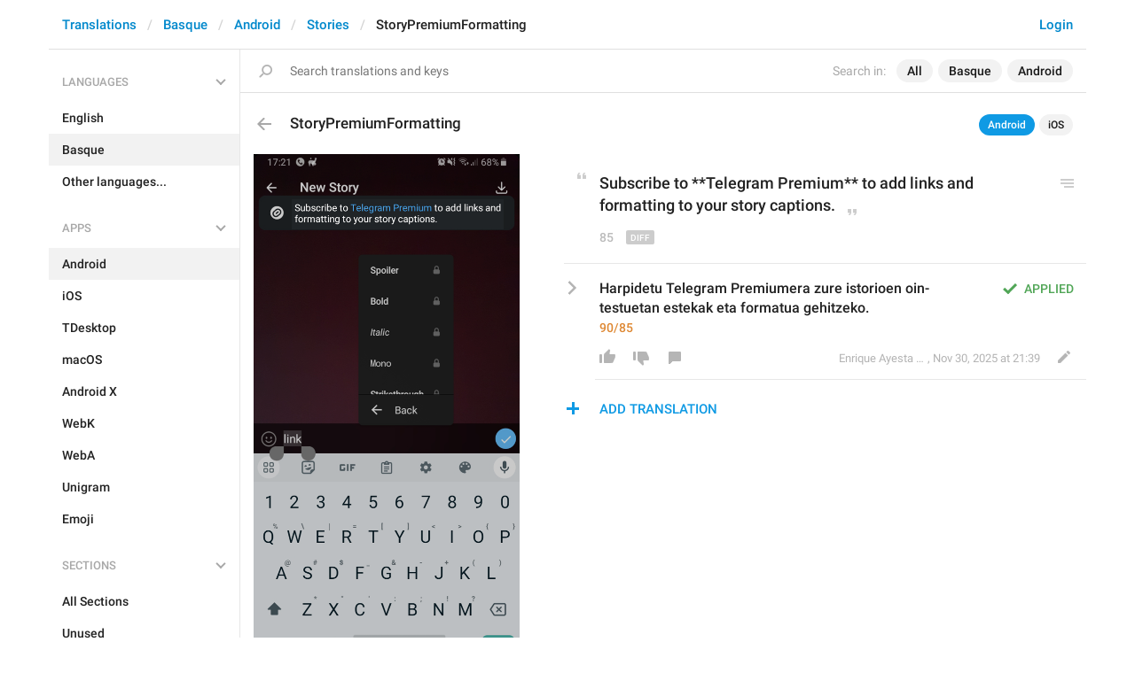

--- FILE ---
content_type: application/javascript
request_url: https://translations.telegram.org/js/tchart.min.js?29
body_size: 39840
content:
window.Graph={render:function(container,chart){var wrapper=document.createElement('div');wrapper.className='tchart--wrapper';container.appendChild(wrapper);return new this.units.TChart({container:wrapper,data:chart})},units:{}};(function(){var easing=function(st,ed,per,tween){var functions={linear:function(t,b,c,d){return c*t/d+b},easeInOutQuad:function(t,b,c,d){t/=d*0.5;if(t<1){return c*0.5*t*t+b}t-=1;return-c/2*(t*(t-2)-1)+b}};return functions[tween](per,st,ed-st,1)};var TAnimator=function(opts){this.composer=opts.composer;this.state=opts.state;this.queue={};this.queueSize=0;this.step=this.step.bind(this)};TAnimator.prototype={add:function(params){var i=0;var j=0;var cur= +new Date();var item,param,delta;var queue=this.queue;while(i<params.length){param=params[i];item=queue[param.prop];if(!item){if(param.end==param.state[param.prop]){param.cbEnd&&param.cbEnd(param.state);i+=1;continue}item={lastStart:1};queue[param.prop]=item;this.queueSize+=1}delta=cur-item.lastStart;param.duration*=this.state.speed;param.delay*=this.state.speed;item.cbEnd=param.cbEnd;item.state=param.state;item.lastStart=cur;item.start=param.state[param.prop];item.end=param.end;item.startDt=cur+(param.delay||0);item.endDt=item.startDt+(param.duration||0)-(param.fixed?0:Math.max(param.duration-delta,0));item.tween=param.tween||'easeInOutQuad';item.speed=param.speed;item.group=param.group;i+=1}if(!this.animFrame){this.animFrame=requestAnimationFrame(this.step)}},get:function(prop){return this.queue[prop]},step:function(){var done=[];var cur= +new Date();var itemKey,item,time,duration,per,curVal,newVal,j,delayed;var group={top:false,bottom:false};for(itemKey in this.queue){item=this.queue[itemKey];time=cur;duration=item.endDt-item.startDt;curVal=item.state[itemKey];delayed=time<item.startDt;if(time<item.startDt){time=item.startDt}else if(time>item.endDt){time=item.endDt}per=duration?(time-item.startDt)/duration:(delayed?0:1);if(per<1){if(item.tween=='exp'){newVal=curVal+(item.end-curVal)*item.speed}else{newVal=easing(item.start,item.end,per,item.tween)}}else{newVal=item.end}if(newVal!=curVal){item.state[itemKey]=newVal;group.top=group.top||item.group.top;group.bottom=group.bottom||item.group.bottom}else if(newVal==item.end){done.push(itemKey)}}j=0;while(j<done.length){this.queue[done[j]].cbEnd&&this.queue[done[j]].cbEnd(this.queue[done[j]].state);delete this.queue[done[j]];j+=1}this.queueSize-=done.length;this.composer.render(group);if(!this.queueSize){delete this.animFrame}else{this.animFrame=requestAnimationFrame(this.step)}}};window.Graph.units.TAnimator=TAnimator})();(function(){var units=window.Graph.units;var TAreas=function(opts){this.opts=opts;if(opts.additional.mini){this.$canvas=document.createElement('canvas');this.ctx=this.$canvas.getContext('2d',{alpha:true})}};TAreas.prototype={onResize:function(){if(this.opts.additional.mini){var dpi=this.opts.settings.dpi;var dims=this.opts.additional.mini?this.opts.state.dims.mini:this.opts.state.dims.graph;this.$canvas.width=dims.w*dpi;this.$canvas.height=dims.h*dpi;this.cached=''}},setDarkMode:function(enabled){this.isDarkMode=enabled},render:function(){var i,j,y,o,y1,y2,xScale,yScale,xShift,yShift;var opts=this.opts;var ys=opts.data.ys;var state=opts.state;var mini=opts.additional.mini;var x1=mini?state.xg1:state.x1;var x2=mini?state.xg2:state.x2;var settings=opts.settings;var pTop=settings['PADD'+(mini?'_MINI_AREA':'')][0];var pRight=settings['PADD'+(mini?'_MINI_AREA':'')][1];var pBottom=settings['PADD'+(mini?'_MINI_AREA':'')][2];var pLeft=settings['PADD'+(mini?'_MINI_AREA':'')][3];var x=opts.data.x;var dpi=opts.settings.dpi;var xInd1,xInd2;var ctx=mini?this.ctx:this.opts.ctx;var prevY=[];var totalPerX=[];var totalPerY=[];var overlap=mini?0:0;var dims=mini?state.dims.mini:state.dims.graph;var zoomMorph=state.zoomMorph==undefined?0:state.zoomMorph;var morph=zoomMorph;var zoom=state.zoomMode;var ysLen=ys.length;if(mini){var hash=[dims.w,dims.h,state.xg1,state.xg2,this.isDarkMode,state.zoomMode,zoomMorph];for(i=0;i<ysLen;i+=1){hash.push(state['om_'+i]);hash.push(state['f_'+i])}hash=hash.join(',');if(hash==this.cached){this.opts.ctx.drawImage(this.$canvas,dims.l*dpi,dims.t*dpi);return}this.cached=hash}xScale=(dims.w-pRight-pLeft)/(x2-x1);xInd1=Math.floor(units.TUtils.getXIndex(x,x1-pLeft/xScale));xInd2=Math.ceil(units.TUtils.getXIndex(x,x2+pRight/xScale));xScale*=dpi;xShift=(pLeft+(mini?0:dims.l))*dpi-x1*xScale;hBottom=(dims.h-pBottom+(mini?0:dims.t))*dpi;var visibleCols=[];var opacityCols=[];var textToCenter=0;var fullyVisibleCount=0;var fullyVisibleInd=0;var hasUnfocusedColumns=false;for(i=0;i<ysLen;i+=1){o=mini?state['om_'+i]:state['o_'+i];hasUnfocusedColumns=hasUnfocusedColumns||state['f_'+i]<1;if(o<1&&o>0){textToCenter=o}if(o>0){visibleCols.push(i);opacityCols.push(o);if(o==1&&state['e_'+i]){fullyVisibleCount+=1;fullyVisibleInd=visibleCols.length-1}}}var colsLen=visibleCols.length;textToCenter=fullyVisibleCount==1?textToCenter:1;y1=mini?state['y1m']:state['y1'];y2=mini?state['y2m']:state['y2'];var optData=units.TUtils.simplifyData('line',x,ys,xScale,xShift,visibleCols,xInd1,xInd2,dims.w-pRight-pLeft);xInd1=optData.xInd1;xInd2=optData.xInd2;var optX=optData.x;var optYs=optData.ys;var hasGapsInData=false;for(j=xInd1;j<=xInd2;j+=1){prevY[j]=0;totalPerX[j]=0;for(i=0;i<colsLen;i+=1){totalPerX[j]+=(optYs[visibleCols[i]].y[j]||0)*opacityCols[i]}if(totalPerX[j]==0){hasGapsInData=true}}if(hasGapsInData||hasUnfocusedColumns){ctx.fillStyle=this.isDarkMode?'#242f3e':'#fff';ctx.fillRect(0,0,dims.w*dpi,dims.h*dpi)}if(zoomMorph>0&&!mini){if(morph==1){this.savedX1=x1;this.savedX2=x2}if(morph<1){var x1AnimItem=this.opts.animator.get('x1');var x2AnimItem=this.opts.animator.get('x2');x1End=x1AnimItem?x1AnimItem.end:this.opts.state['x1'];x2End=x2AnimItem?x2AnimItem.end:this.opts.state['x2'];var xInd1Real=units.TUtils.getXIndex(x,this.opts.state.zoomDir==-1?this.savedX1:x1End,true);var xInd2Real=units.TUtils.getXIndex(x,this.opts.state.zoomDir==-1?this.savedX2:x2End,true)}else{var xInd1Real=units.TUtils.getXIndex(x,x1,true);var xInd2Real=units.TUtils.getXIndex(x,x2,true)}xInd2Real-=1;var xInd1RealFloor=Math.floor(xInd1Real);var xInd1RealCeil=Math.ceil(xInd1Real);var xInd2RealFloor=Math.floor(xInd2Real);var xInd2RealCeil=Math.ceil(xInd2Real);var totalForAll=0;var totalPerItem=[];for(i=0;i<colsLen;i+=1){totalPerItem[i]=0;var tmpY=ys[visibleCols[i]].y;for(j=xInd1RealCeil;j<=xInd2RealFloor;j+=1){var tmp=(tmpY[j]||0)*opacityCols[i];totalPerItem[i]+=tmp;totalForAll+=tmp}var tmp=((xInd1RealCeil-xInd1Real)*(tmpY[xInd1RealFloor]||0))*opacityCols[i];totalPerItem[i]+=tmp;totalForAll+=tmp;var tmp=((xInd2Real-xInd2RealFloor)*(tmpY[xInd2RealCeil]||0))*opacityCols[i];totalPerItem[i]+=tmp;totalForAll+=tmp}var elastic=this.opts.state.zoomDir==1?Math.pow(Math.min(Math.max(morph<0.85?(morph-0.65)/0.2:1-(morph-0.9)/0.15,0),1),0.8):this.prevElastic;var prevAngle=2*Math.PI-Math.PI/(7-morph)-Math.PI/8*elastic;var initAngle=prevAngle;if(this.opts.state.zoomDir==1){morph=Math.min(Math.max((morph-0.25)/0.4,0),1);this.prevElastic=elastic}else{morph=Math.min(Math.max((morph*2.4)-1.4,0),1)}var angles=[];var radius=settings.PIE_RADIUS*(zoomMorph<1?2.31:1)*dpi;var cx=dpi*(dims.w/2+dims.l);var cy=dpi*(dims.h/2+dims.t+2);var rLen=2*Math.PI*radius/dpi;var pointsPerArcLen=1/13;for(i=0;i<colsLen;i+=1){var percentage=totalPerItem[i]/totalForAll;percentage=percentage||0;var len=2*Math.PI*percentage;var newAngle=prevAngle-len;var additionalPoints=Math.round(percentage*rLen*pointsPerArcLen);if(i==colsLen-1){newAngle=initAngle-2*Math.PI}var overlapAng=Math.PI*2*0.1/(rLen);var yItem=ys[visibleCols[i]];angles.push({st:prevAngle+overlapAng,ed:newAngle-overlapAng,mid:prevAngle-len/2-overlapAng/2,additionalPoints:Math.max(additionalPoints,4),percentage:percentage==0?0:Math.max(Math.round(percentage*100),1),percentageText:percentage==0?'':(percentage<0.01?'<1%':Math.round(percentage*100)+'%'),ind:visibleCols[i],value:totalPerItem[i],label:yItem.label,color:this.isDarkMode?yItem.colors_n[2]:yItem.colors_d[2]});prevAngle=newAngle}state.pieAngles=angles}yScale=dpi*(dims.h-pTop-pBottom+(mini?0:-4));yShift=(dims.h-pBottom+(mini?0:dims.t))*dpi;var colInd=0;for(i=0;i<ysLen;i+=1){o=mini?state['om_'+i]:state['o_'+i];if(o>0){y=optYs[i].y;var k=o*yScale;ctx.fillStyle=this.isDarkMode?ys[i].colors_n[0]:ys[i].colors_d[0];ctx.globalAlpha=state['f_'+i]*0.9+0.1;ctx.beginPath();if(zoomMorph==0||!mini){if(zoomMorph==0){if(i>0){ctx.moveTo(optX[xInd2]*xScale+xShift<<0,hBottom-prevY[xInd2]+overlap<<0);for(j=xInd2-1;j>=xInd1;j-=1){ctx.lineTo(optX[j]*xScale+xShift<<0,hBottom-prevY[j]+overlap<<0)}}else{ctx.moveTo(optX[xInd2]*xScale+xShift<<0,hBottom<<0);ctx.lineTo(optX[xInd1]*xScale+xShift<<0,hBottom<<0)}if(colInd<colsLen-1||hasGapsInData){for(j=xInd1;j<=xInd2;j+=1){var curY=(yShift-((y[j]*k/totalPerX[j])||0));var curH=hBottom-curY;var sy=prevY[j]+curH;if(sy>yScale){sy=yScale}ctx.lineTo(optX[j]*xScale+xShift<<0,hBottom-sy<<0);prevY[j]+=curH}}else{ctx.lineTo(optX[xInd1]*xScale+xShift<<0,hBottom-yScale<<0);ctx.lineTo(optX[xInd2]*xScale+xShift<<0,hBottom-yScale<<0)}}else{var calcTrans=function(fromX,fromY,toAngle,toR){var sx=0;var sy=0;if(selectionOffset&&fullyVisibleCount>1){sx=Math.cos(angles[colInd].mid)*selectionOffset*8*dpi;sy= -Math.sin(angles[colInd].mid)*selectionOffset*8*dpi}if(toR>radius){toR=radius}var fromAngle=Math.atan2(cy-fromY,fromX-cx);fromAngle=fromAngle<0?Math.PI*2+fromAngle:fromAngle;var fromR=Math.pow((cy-fromY)*(cy-fromY)+(fromX-cx)*(fromX-cx),0.5);if(Math.abs(toAngle-fromAngle)>Math.PI*(colsLen==1?1.5:1)){toAngle-=Math.PI*2}if(toAngle< -Math.PI*2){toAngle-= -Math.PI*2}var ang=fromAngle+morph*(toAngle-fromAngle);var r=fromR+morph*(toR-fromR);var res=[cx+Math.cos(ang)*r+sx,cy-Math.sin(ang)*r+sy];return res};var additionalSteps=(zoomMorph<1?4:angles[colInd].additionalPoints);var res;var dist;var cBot=false,cTop=false,xj;var selectionOffset=state['pieInd_'+visibleCols[colInd]]||0;if(angles[colInd].percentage==0){ctx.globalAlpha=0}res=calcTrans(optX[xInd2]*xScale+xShift,hBottom-prevY[xInd2],angles[0].st,radius);ctx.moveTo(res[0],res[1]);if(colInd>0){for(j=xInd2-1;j>=xInd1;j-=1){xj=optX[j]*xScale+xShift;if(xj==cx){cBot=true}if(xj>=cx){dist=(xj-cx)/(dims.w*dpi/2);if(morph==0){dist=0}res=calcTrans(xj,hBottom-prevY[j]+overlap,angles[0].st,radius*dist)}else{if(!cBot){cBot=true;var sc=(cx-xj)/(optX[j+1]*xScale+xShift-xj);var sy1=hBottom-prevY[j]+overlap;var sy2=hBottom-prevY[j+1]+overlap;res=calcTrans(cx,sy1+sc*(sy2-sy1),angles[colInd].st,0);ctx.lineTo(res[0],res[1])}dist=(cx-xj)/(dims.w*dpi/2);res=calcTrans(xj,hBottom-prevY[j]+overlap,angles[colInd].st,radius*dist)}ctx.lineTo(res[0],res[1])}}else{res=calcTrans(optX[xInd1]*xScale+xShift,hBottom,angles[0].st,radius);ctx.lineTo(res[0],res[1])}if(colInd<colsLen-1){for(j=0;j<=additionalSteps;j+=1){var curY=(yShift-((y[xInd1]*k/totalPerX[xInd1])||0));var curH=hBottom-curY;var sy1=hBottom-prevY[xInd1]+overlap;var sy2=hBottom-prevY[xInd1]-curH;res=calcTrans(optX[xInd1]*xScale+xShift,sy1+(j/additionalSteps)*(sy2-sy1),angles[colInd].st+(j/additionalSteps)*(angles[colInd].ed-angles[colInd].st),radius);ctx.lineTo(res[0],res[1])}for(j=xInd1;j<=xInd2;j+=1){var curY=(yShift-((y[j]*k/totalPerX[j])||0));var curH=hBottom-curY;xj=optX[j]*xScale+xShift;if(xj==cx){cTop=true}if(xj<=cx){dist=(cx-xj)/(dims.w*dpi/2);var xjprev=xj;var syprev=hBottom-prevY[j]-curH;res=calcTrans(xj,syprev,angles[colInd].ed,radius*dist)}else{if(!cTop){cTop=true;var sc=(cx-xjprev)/(xj-xjprev);var sy1=syprev;var sy2=hBottom-prevY[j]-curH;res=calcTrans(cx,sy1+sc*(sy2-sy1),angles[colInd].ed,0);ctx.lineTo(res[0],res[1])}dist=(xj-cx)/(dims.w*dpi/2);if(morph==0){dist=0}res=calcTrans(xj,hBottom-prevY[j]-curH,angles[0].st,radius*dist)}ctx.lineTo(res[0],res[1]);prevY[j]+=curH}if(xj<cx){if(!cTop){res=calcTrans(cx,sy1,angles[colInd].ed,0);ctx.lineTo(res[0],res[1])}}}else{for(j=0;j<=additionalSteps;j+=1){res=calcTrans((optX[xInd1]+(j/additionalSteps)*(optX[xInd2]-optX[xInd1]))*xScale+xShift,0,angles[colInd].st+(j/additionalSteps)*(angles[0].st-2*Math.PI-angles[colInd].st),radius);ctx.lineTo(res[0],res[1])}}}}else{var xw=this.opts.data.mainPeriodLen*xScale;ctx.moveTo(optX[xInd2]*xScale+xw+xShift,hBottom-prevY[xInd2]);if(i>0){ctx.lineTo(optX[xInd2]*xScale+xShift,hBottom-prevY[xInd2]);for(j=xInd2;j>=xInd1+1;j-=1){ctx.lineTo(optX[j]*xScale+xShift,hBottom-(prevY[j]+morph*(prevY[j-1]-prevY[j]))+overlap);ctx.lineTo(optX[j-1]*xScale+xShift,hBottom-prevY[j-1]+overlap)}}else{ctx.lineTo(optX[xInd1]*xScale+xShift,hBottom)}if(colInd<colsLen-1){for(j=xInd1;j<=xInd2-1;j+=1){var curY=(yShift-((y[j]*k/totalPerX[j])||0));var curH=hBottom-curY;if(j==xInd1){ctx.lineTo(optX[xInd1]*xScale+xShift,hBottom-prevY[xInd1]-curH)}var curY=(yShift-((y[j+1]*k/totalPerX[j+1])||0));var curHNext=hBottom-curY;var yTo=prevY[j]+curH;var yFrom=prevY[j+1]+curHNext;ctx.lineTo(optX[j+1]*xScale+xShift,hBottom-(yFrom+morph*(yTo-yFrom)));ctx.lineTo(optX[j+1]*xScale+xShift,hBottom-yFrom);if(j==xInd2-1){ctx.lineTo(optX[xInd2]*xScale+xw+xShift,hBottom-prevY[xInd2]-curHNext)}prevY[j]+=curH}}else{ctx.lineTo(optX[xInd1]*xScale+xShift<<0,hBottom-yScale<<0);ctx.lineTo(optX[xInd2]*xScale+xShift<<0,hBottom-yScale<<0)}prevY[xInd2]+=curHNext}ctx.closePath();ctx.fill();if(!mini&&zoomMorph>0&&angles[colInd].percentageText){var opacity=Math.pow(morph,this.opts.state.zoomDir==1?4:20)*o*(state['f_'+i]*0.9+0.1);var fontSize=Math.max(Math.min(angles[colInd].percentage*2,26),10);var rad=settings.PIE_RADIUS;var offset=rad*2/3;var cosVal=Math.cos(angles[colInd].mid);var sinVal=Math.sin(angles[colInd].mid);var isOutboard=angles[colInd].percentage<opts.data.pieLabelsPercentages.outboard;var sx=0;var sy=0;if(selectionOffset&&fullyVisibleCount>1){sx=cosVal*selectionOffset*8*dpi;sy= -sinVal*selectionOffset*8*dpi}ctx.fillStyle='white';ctx.textAlign='center';ctx.globalAlpha=opacity;if(angles[colInd].percentage<opts.data.pieLabelsPercentages.hoverOnly){ctx.globalAlpha=selectionOffset*opacity}if(isOutboard){var fontSize=Math.max(fontSize,14);offset=rad+fontSize/3+13;ctx.fillStyle=this.isDarkMode?ys[i].colors_n[0]:ys[i].colors_d[0];ctx.lineWidth=1;ctx.strokeStyle=this.isDarkMode?ys[i].colors_n[0]:ys[i].colors_d[0];var lx1=cx+sx+(cosVal*(rad-1))*dpi;var ly1=cy+sy-(sinVal*(rad-1))*dpi;var lx2=cx+sx+(cosVal*(rad+6*(1-selectionOffset)-1))*dpi;var ly2=cy+sy-(sinVal*(rad+6*(1-selectionOffset)-1))*dpi;ctx.beginPath();ctx.moveTo(lx1,ly1);ctx.lineTo(lx2,ly2);ctx.stroke()}var dx=(cosVal*offset)*(fullyVisibleInd==colInd?textToCenter:1);var tx=cx+sx+dx*dpi+(isOutboard?(fontSize/4*angles[colInd].percentageText.length*dx/offset)*dpi:0);var ty=cy+sy-(sinVal*offset)*(fullyVisibleInd==colInd?textToCenter:1)*dpi;ctx.font='bold '+fontSize*dpi+'px '+opts.settings.FONTS;ctx.fillText(angles[colInd].percentageText,tx,ty+fontSize*dpi/2.9);ctx.globalAlpha=1}colInd+=1}}ctx.globalAlpha=1;mini&&this.opts.ctx.drawImage(this.$canvas,dims.l*dpi,dims.t*dpi)}};units.TAreas=TAreas})();(function(){var units=window.Graph.units;var TAxisX=function(opts){this.opts=opts;this.ctx=opts.ctx;this.items={};this.setAnimation(false);this.deleteItem=this.deleteItem.bind(this)};TAxisX.prototype={onResize:function(){this.setAnimation(false)},setDarkMode:function(enabled){this.isDarkMode=enabled},setAnimation:function(enabled){this.noAnimation=!enabled},hideItem:function(ind,k){this.items[ind].tp=2;this.opts.animator.add([{prop:'ox_'+ind,state:this.items[ind].state,end:0,duration:this.noAnimation?0:200*k,tween:'linear',group:{top:true},cbEnd:this.deleteItem}])},deleteItem:function(state){delete this.items[state.ind]},render:function(opacity){var opts=this.opts;var dpi=opts.settings.dpi;var x=opts.data.x;var state=opts.state;var pRight=opts.settings.PADD[1];var pLeft=opts.settings.PADD[3];var animator=opts.animator;var xLen=x.length;var dims=this.opts.state.dims.axisX;var dimsDates=this.opts.state.dims.dates;var zoomMode=state.zoomMode;var zoomMorph=state.zoomMorph==undefined?0:state.zoomMorph;var x1=Math.floor(units.TUtils.getXIndex(x,state.x1));var x2=Math.ceil(units.TUtils.getXIndex(x,state.x2));var x1End=x1;var x2End=x2;var isPointHasWidth=opts.graphStyle=='bar'||opts.graphStyle=='step';var space=(state.zoomMode&&opts.data.details?opts.data.details.maxXTickLength:opts.data.maxXTickLength)*9;var offsetForBarGraphMain=isPointHasWidth?this.opts.data.mainPeriodLen:0;var offsetForBarGraphDetail=isPointHasWidth?this.opts.data.detailPeriodLen:0;var offsetForBarGraph=offsetForBarGraphMain+(offsetForBarGraphDetail-offsetForBarGraphMain)*zoomMorph;var offsetForBarGraphScale=offsetForBarGraphMain*(1-zoomMorph);var xStepMain=(dims.w-pRight-pLeft)/Math.round((state.x2-state.x1+offsetForBarGraphMain)/this.opts.data.mainPeriodLen);var xStepDetail=(dims.w-pRight-pLeft)/Math.round((state.x2-state.x1+offsetForBarGraphDetail)/this.opts.data.detailPeriodLen);var xStep=xStepMain+(xStepDetail-xStepMain)*zoomMorph;var skipEachMain=Math.pow(2,Math.ceil(Math.log2(space/xStepMain)));var skipEachDetail=Math.pow(2,Math.ceil(Math.log2(space/xStepDetail)));var lxScale=(dims.w-pLeft-pRight)/(state.x2-state.x1+offsetForBarGraphScale);if(skipEachMain<1){skipEachMain=1}if(skipEachDetail<1){skipEachDetail=1}this.ctx.font=11*dpi+'px '+opts.settings.FONTS;this.ctx.textAlign='center';this.ctx.fillStyle=this.isDarkMode?this.opts.data.axis_n.x:this.opts.data.axis_d.x;var changeSpeed=this.prevXStep?(this.prevXStep>xStepMain?this.prevXStep/xStepMain:xStepMain/this.prevXStep):1;var k=1/Math.pow(changeSpeed,5);if(zoomMode&&zoomMorph==1){k/=2}this.prevXStep=xStepMain;var x1=Math.max(x1-Math.ceil((pLeft+space*0.5)/xStep),0);var x2=Math.min(x2+Math.ceil((pRight+space*0.5)/xStep),x.length-1);if(zoomMode){var x1AnimItem=this.opts.animator.get('x1');var x2AnimItem=this.opts.animator.get('x2');x1End=x1AnimItem?x1AnimItem.end:this.opts.state['x1'];x2End=x2AnimItem?x2AnimItem.end:this.opts.state['x2'];x1End=Math.floor(units.TUtils.getXIndex(x,x1End));x2End=Math.floor(units.TUtils.getXIndex(x,x2End))}if(zoomMode){var tmp1=Math.max(x[this.opts.state.detailInd1],this.opts.state.xMainMin);var tmp2=Math.min(x[this.opts.state.detailInd2],this.opts.state.xMainMax);var dtOffset=Math.round((tmp2-tmp1)/this.opts.data.mainPeriodLen)+(isPointHasWidth?0:1)}for(var i=x1;i<=x2;i+=1){var shown=(i%skipEachMain)==0;var prefix='m';if(zoomMode){if(i<this.opts.state.detailInd1){shown=(i%skipEachMain)==0&&zoomMorph<1}else if(i<=this.opts.state.detailInd2){shown=(Math.max(i-this.opts.state.detailInd1,0)%skipEachDetail)==0;prefix='d'}else{shown=(Math.max(i-(this.opts.state.detailInd2-this.opts.state.detailInd1+1-dtOffset),0)%skipEachMain)==0&&zoomMorph<1}}var id=x[i]+prefix;var item=this.items[id];if(shown){if(!item){item={tp:1,xi:x[i],i:i,state:{ind:id}};item.state['ox_'+id]=0;this.items[id]=item;animator.add([{prop:'ox_'+id,state:item.state,end:1,duration:this.noAnimation?0:200*k,tween:'linear',group:{top:true}}])}else if(item.tp==2){item.tp=1;animator.add([{prop:'ox_'+id,state:item.state,end:1,duration:this.noAnimation?0:200*k,tween:'linear',group:{top:true}}])}}else{if(item&&item.tp==1){this.hideItem(id,k)}}if(item&&item.state['ox_'+id]>0){var xc=(item.xi-state.x1+offsetForBarGraph/2)*lxScale+pLeft;this.ctx.globalAlpha=item.state['ox_'+id]*opacity;if(xc+space/2>=dims.l&&xc-space/2<=dims.l+dims.w){var xAligned=(xc+dims.l)*dpi;this.ctx.fillText(opts.data.datesShort[i],xAligned,(dims.t+9)*dpi)}}}for(i in this.items){var item=this.items[i];if(item.tp==1&&((item.xi<state.x1-pLeft/lxScale)||(item.xi>state.x2+pRight/lxScale))){this.hideItem(i,k)}}this.ctx.globalAlpha=1;if(opts.graphStyle==='scatter'&&opts.data.scatter&&opts.data.scatter.xType==='number'){return}var datesStr;if(zoomMode&&zoomMorph==1){x2End-=1}if(x2End<x1End){x2End=x1End}if(opts.data.datesRange[x1End]==opts.data.datesRange[x2End]){datesStr=opts.data.datesRange[x1End]}else{datesStr=opts.data.datesRange[x1End]+' – '+opts.data.datesRange[x2End]}var fontSize=13;if(dims.w<375){fontSize=11}this.ctx.font='bold '+fontSize*dpi+'px '+opts.settings.FONTS;this.ctx.textAlign='right';this.ctx.fillStyle=this.isDarkMode?'#fff':'#000';this.ctx.fillText(datesStr,(dimsDates.l+dimsDates.w)*dpi,(dimsDates.t+dimsDates.h-7)*dpi)}};units.TAxisX=TAxisX})();(function(){var units=window.Graph.units;var TAxisY=function(opts){this.opts=opts;this.ctx=opts.ctx;this.uuid=1;this.items={};this.setAnimation(false);this.setForceUpdate(false);this.deleteItem=this.deleteItem.bind(this)};TAxisY.prototype={onResize:function(){this.setAnimation(false);this.setForceUpdate(false)},setDarkMode:function(enabled){this.isDarkMode=enabled},setAnimation:function(enabled){this.noAnimation=!enabled},setForceUpdate:function(enabled){this.forceUpdate=enabled},deleteItem:function(state){delete this.items[state.id]},render:function(opacity){var calcDataLeft;var calcDataRight;if(this.opts.pairY){calcDataLeft=this.calcAxisData('y1_0','y2_0');calcDataRight=this.calcAxisData('y1_1','y2_1');if((calcDataRight.needAnimation&&!calcDataLeft.needAnimation)||this.opts.state['o_0']<1){this.updateAxisState('y1_1','y2_1','numRight',calcDataRight,calcDataLeft,calcDataRight)}else{this.updateAxisState('y1_0','y2_0','numLeft',calcDataLeft,calcDataLeft,calcDataRight)}}else{calcDataLeft=this.calcAxisData('y1','y2');this.updateAxisState('y1','y2','numLeft',calcDataLeft,calcDataLeft,calcDataLeft)}this.renderState(opacity)},calcAxisData:function(y1Name,y2Name){var state=this.opts.state;var pTop=this.opts.settings.PADD[0];var pBottom=this.opts.settings.PADD[2];var linesCount=Math.floor(this.opts.settings.Y_AXIS_RANGE);var withAnimation=false;var y1AnimItem=this.opts.animator.get(y1Name);var y2AnimItem=this.opts.animator.get(y2Name);var y1=y1AnimItem?y1AnimItem.end:state[y1Name];var y2=y2AnimItem?y2AnimItem.end:state[y2Name];var yRealStep=units.TUtils.niceNum((y2-y1)/this.opts.settings.Y_AXIS_RANGE,true);var yRealStart=y1;var yCurRange=state[y2Name]-state[y1Name];var changeSpeedFirst=state[y1Name]>y1?state[y1Name]/y1:y1/state[y1Name];var changeSpeedLast=state[y2Name]>y2?state[y2Name]/y2:y2/state[y2Name];var yEndRange=y2-y1;var yScaleCur=(this.opts.state.dims.axisYLines.h-pTop-pBottom)/yCurRange;var yScaleEnd=(this.opts.state.dims.axisYLines.h-pTop-pBottom)/yEndRange;if(changeSpeedFirst>1.05||changeSpeedLast>1.05||this.forceUpdate){withAnimation=true}withAnimation=this.items[0]&&withAnimation&&!this.noAnimation&&!this.animationInProgress;return{needAnimation:withAnimation,y1:y1,y2:y2,yRealStep:yRealStep,yRealStart:yRealStart,yScaleCur:yScaleCur,yScaleEnd:yScaleEnd}},updateAxisState:function(y1Name,y2Name,numName,baseData,leftData,rightData){var opts=this.opts;var settings=opts.settings;var dpi=opts.settings.dpi;var state=opts.state;var pTop=opts.settings.PADD[0];var pBottom=opts.settings.PADD[2];var pLeft=opts.settings.PADD[3];var pRight=opts.settings.PADD[1];var animator=opts.animator;var item;var linesCount=Math.floor(opts.settings.Y_AXIS_RANGE);var startedAtLeastOne=false;var dims=this.opts.state.dims.axisYLines;if(baseData.needAnimation){this.animationInProgress=true}for(var i=0;i<=linesCount;i+=1){var p=1e12;var numReal=Math.round((baseData.yRealStart+baseData.yRealStep*i)*p)/p;var numRealLeft=Math.round((leftData.yRealStart+leftData.yRealStep*i)*p)/p;var numRealRight=Math.round((rightData.yRealStart+rightData.yRealStep*i)*p)/p;var formatter=units.TUtils.getFormatter('yTickFormatter',opts.data,state.zoomMorph);var numDisplayLeftStr=formatter(numRealLeft,leftData.yRealStep);var numDisplayRightStr=formatter(Math.max(numRealRight,0),rightData.yRealStep,true );if(baseData.needAnimation){var oldFrom=dims.t+dims.h-pBottom-(numReal-baseData.y1)*baseData.yScaleEnd;var oldTo=dims.t+dims.h-pBottom-(this.items[i][numName]-baseData.y1)*baseData.yScaleEnd;var newFrom=dims.t+dims.h-pBottom-(numReal-state[y1Name])*baseData.yScaleCur;var newTo=dims.t+dims.h-pBottom-(numReal-baseData.y1)*baseData.yScaleEnd;if(Math.abs(oldTo-newTo)<1){this.items[i]={numLeft:numRealLeft,strLeft:numDisplayLeftStr,numRight:numRealRight,strRight:numDisplayRightStr,y:newTo}}else{startedAtLeastOne=true;this.uuid+=1;item={animated:true,strLeft:this.items[i].strLeft,strRight:this.items[i].strRight,oProp:'oyt_'+this.uuid,yProp:'yyt_'+this.uuid,state:{id:'t_'+this.uuid}};item.state[item.oProp]=1;item.state[item.yProp]=oldFrom;this.items[item.state.id]=item;animator.add([{prop:item.oProp,state:item.state,end:0,duration:this.noAnimation?0:200,tween:'linear',group:{top:true}},{prop:item.yProp,state:item.state,end:oldTo,duration:this.noAnimation?0:(!this.forceUpdate?500:333),fixed:!this.forceUpdate,tween:!this.forceUpdate?'exp':null,speed:0.18,group:{top:true},cbEnd:this.deleteItem}]);delete this.items[i];this.uuid+=1;item={animated:true,strLeft:numDisplayLeftStr,strRight:numDisplayRightStr,oProp:'oy_'+i,yProp:'yy_'+i,state:{id:i,numLeft:numRealLeft,strLeft:numDisplayLeftStr,numRight:numRealRight,strRight:numDisplayRightStr}};item.state[item.oProp]=0;item.state[item.yProp]=newFrom;this.items[item.state.id]=item;animator.add([{prop:item.oProp,state:item.state,end:1,duration:this.noAnimation?0:200,tween:'linear',group:{top:true}},{prop:item.yProp,state:item.state,end:newTo,duration:this.noAnimation?0:(!this.forceUpdate?500:333),fixed:!this.forceUpdate,tween:!this.forceUpdate?'exp':null,speed:0.18,group:{top:true},cbEnd:function(state){this.items[state.id]={numLeft:state.numLeft,strLeft:state.strLeft,numRight:state.numRight,strRight:state.strRight,y:state['yy_'+state.id]};clearTimeout(this.animationEndTimeout);this.animationEndTimeout=setTimeout(function(){this.animationInProgress=false}.bind(this),30)}.bind(this)}])}}else{if(this.items[i]&&this.items[i].animated){this.items[i].numLeft=numRealLeft;this.items[i].strLeft=numDisplayLeftStr;this.items[i].numRight=numRealRight;this.items[i].strRight=numDisplayRightStr;this.items[i].state.numLeft=numRealLeft;this.items[i].state.strLeft=numDisplayLeftStr;this.items[i].state.numRight=numRealRight;this.items[i].state.strRight=numDisplayRightStr}else{this.items[i]={numLeft:numRealLeft,strLeft:numDisplayLeftStr,numRight:numRealRight,strRight:numDisplayRightStr,y:dims.t+dims.h-pBottom-(numReal-baseData.y1)*baseData.yScaleEnd}}}}if(baseData.needAnimation&&!startedAtLeastOne){this.animationInProgress=false}this.forceUpdate=false},renderState:function(opacity){var dpi=this.opts.settings.dpi;var i,o,y,item;var dimsLeft=this.opts.state.dims.axisYLeft;var dimsRight=this.opts.state.dims.axisYRight;var dimsLines=this.opts.state.dims.axisYLines;var ys=this.opts.data.ys;this.ctx.font=11*dpi+'px '+this.opts.settings.FONTS;this.ctx.strokeStyle=this.isDarkMode?'rgba(255, 255, 255, 0.1)':'rgba(24, 45, 59, 0.1)';this.ctx.lineWidth=1*dpi;this.ctx.lineCap='square';this.ctx.lineJoin='square';for(i in this.items){item=this.items[i];if(item.animated){y=item.state[item.yProp];o=item.state[item.oProp]}else{y=item.y;o=1}if(y-6>=0&&y-16<=dimsLeft.h){this.ctx.globalAlpha=o*(this.opts.pairY?this.opts.state['o_0']:1)*opacity;this.ctx.textAlign='left';if(this.opts.pairY){this.ctx.fillStyle=this.isDarkMode?ys[0].colors_n[1]:ys[0].colors_d[1]}else{this.ctx.fillStyle=this.isDarkMode?this.opts.data.axis_n.y:this.opts.data.axis_d.y}this.ctx.fillText(item.strLeft,dimsLeft.l*dpi,(y-7)*dpi);if(this.opts.pairY){this.ctx.globalAlpha=o*this.opts.state['o_1']*opacity;this.ctx.textAlign='right';this.ctx.fillStyle=this.isDarkMode?ys[1].colors_n[1]:ys[1].colors_d[1];this.ctx.fillText(item.strRight,(dimsRight.l+dimsRight.w)*dpi,(y-7)*dpi)}}y=(y<<0)-0.5;if(y>=0&&y<=dimsLeft.h){this.ctx.beginPath();this.ctx.globalAlpha=o*opacity;this.ctx.moveTo(dimsLines.l*dpi,(y)*dpi);this.ctx.lineTo((dimsLines.l+dimsLines.w)*dpi,(y)*dpi);this.ctx.stroke()}}this.ctx.globalAlpha=1}};units.TAxisY=TAxisY})();(function(){var units=window.Graph.units;var TBars=function(opts){this.opts=opts;this.filteredX1=[];this.filteredX2=[];this.filteredJ=[];this.prevY=[];this.$canvas=document.createElement('canvas');this.ctx=this.$canvas.getContext('2d',{alpha:false})};TBars.prototype={onResize:function(){var dpi=this.opts.settings.dpi;var dims=this.opts.additional.mini?this.opts.state.dims.mini:this.opts.state.dims.graph;this.$canvas.width=dims.w*dpi;this.$canvas.height=dims.h*dpi;this.cached=''},setDarkMode:function(enabled){this.isDarkMode=enabled},render:function(){var i,j,y,o,y1,y2,xScale,yScale,xShift,yShift,xw,hBottom,yFrom;var opts=this.opts;var ys=opts.data.ys;var state=opts.state;var mini=opts.additional.mini;var x1=mini?state.xg1:state.x1;var x2=mini?state.xg2:state.x2;var settings=opts.settings;var w=this.w;var h=this.h;var pTop=settings['PADD'+(mini?'_MINI_BAR':'')][0];var pRight=settings['PADD'+(mini?'_MINI_BAR':'')][1];var pBottom=settings['PADD'+(mini?'_MINI_BAR':'')][2];var pLeft=settings['PADD'+(mini?'_MINI_BAR':'')][3];var x=opts.data.x;var dpi=opts.settings.dpi;var xInd1,xInd2;var ctx=this.ctx;var dims=mini?state.dims.mini:state.dims.graph;var zoom=state.zoomMode;var d1=state.detailInd1;var d2=state.detailInd2;var zoomMorph=state.zoomMorph==undefined?0:state.zoomMorph;var filteredX1=this.filteredX1;var filteredX2=this.filteredX2;var filteredJ=this.filteredJ;var prevY=this.prevY;var ysLength=ys.length;var hash=[dims.w,dims.h,mini?state.xg1:state.x1,mini?state.xg2:state.x2,this.isDarkMode,zoom];if(!mini){hash.push(state.y1);hash.push(state.y2)}for(i=0;i<ysLength;i+=1){hash.push(mini?state['om_'+i]:state['o_'+i]);hash.push(state['f_'+i])}hash=hash.join(',');if(hash==this.cached){this.opts.ctx.drawImage(this.$canvas,dims.l*dpi,dims.t*dpi);if(mini){return}}xScale=(dims.w-pRight-pLeft)/(x2-x1+this.opts.data.mainPeriodLen*(1-zoomMorph));xInd1=Math.floor(units.TUtils.getXIndex(x,x1-pLeft/xScale));xInd2=Math.ceil(units.TUtils.getXIndex(x,x2+pRight/xScale));if(zoom&&zoomMorph==1){if(xInd1<this.opts.state.xg1Ind){xInd1=this.opts.state.xg1Ind}if(xInd2>this.opts.state.xg2Ind){xInd2=this.opts.state.xg2Ind-1}}xScale*=dpi;xShift=(pLeft)*dpi-x1*xScale;hBottom=(dims.h-pBottom)*dpi;var xwMain=this.opts.data.mainPeriodLen*xScale;var xwDetail=this.opts.data.detailPeriodLen*xScale;if(hash!=this.cached){ctx.fillStyle=this.isDarkMode?'#242f3e':'#fff';ctx.fillRect(0,0,dims.w*dpi,dims.h*dpi);var xw;var filteredInd=0;for(j=xInd1;j<=xInd2;j+=1){if(zoom){if(j>=d1&&j<=d2){xw=xwDetail}else{xw=xwMain}}else{xw=xwMain}var tmpX1=Math.round(x[j]*xScale+xShift);var tmpX2=Math.round(x[j]*xScale+xShift+xw);if(tmpX2-tmpX1>0){filteredX1[filteredInd]=tmpX1;filteredX2[filteredInd]=tmpX2;filteredJ[filteredInd]=j;prevY[filteredInd]=0;filteredInd+=1}}for(i=0;i<ysLength;i+=1){o=mini?state['om_'+i]:state['o_'+i];if(o>0){y=ys[i].y;yFrom=ys[i].yFrom;y1=mini?state['y1m']:state['y1'];y2=mini?state['y2m']:state['y2'];yScale=dpi*(dims.h-pTop-pBottom)/(y2-y1);yShift=(dims.h-pBottom)*dpi+y1*yScale;var k=o*yScale;ctx.fillStyle=this.isDarkMode?ys[i].colors_n[0]:ys[i].colors_d[0];ctx.globalAlpha=state['f_'+i]*0.9+0.1;var yVal;ctx.beginPath();ctx.moveTo(Math.round(x[xInd2]*xScale+xShift+(zoomMorph==1?xwDetail:xwMain)),Math.round(hBottom));if(i>0){for(j=filteredInd-1;j>=0;j-=1){var curY=hBottom-prevY[j];ctx.lineTo(filteredX2[j],Math.round(curY));ctx.lineTo(filteredX1[j],Math.round(curY))}}else{ctx.lineTo(Math.round(x[xInd1]*xScale+xShift),Math.round(hBottom))}for(j=0;j<filteredInd;j+=1){var jInd=filteredJ[j];if(zoom){if(jInd>=d1&&jInd<=d2){yVal=yFrom[jInd]+zoomMorph*(y[jInd]-yFrom[jInd])}else{yVal=y[jInd]+zoomMorph*(y[d1]-y[jInd]);}}else{yVal=y[jInd]}yVal=yVal||0;var curY=((yShift-yVal*k));var curH=hBottom-curY;prevY[j]+=curH;ctx.lineTo(filteredX1[j],Math.round(hBottom-prevY[j]));ctx.lineTo(filteredX2[j],Math.round(hBottom-prevY[j]))}ctx.closePath();ctx.fill()}}ctx.globalAlpha=1;this.opts.ctx.drawImage(this.$canvas,dims.l*dpi,dims.t*dpi)}if(state.barInd>-1&&!mini){this.opts.ctx.fillStyle=this.isDarkMode?'rgba(36, 47, 62, 0.5)':'rgba(255, 255, 255, 0.5)';this.opts.ctx.globalAlpha=state.barO;this.opts.ctx.fillRect(0,0,dims.w*dpi,dims.h*dpi);var yStart=0;for(i=0;i<ysLength;i+=1){o=state['o_'+i];if(o>0){y=ys[i].y;yFrom=ys[i].yFrom;y1=state['y1'];y2=state['y2'];yScale=dpi*(dims.h-pTop-pBottom)/(y2-y1);yShift=(dims.h-pBottom)*dpi+y1*yScale;var k=o*yScale;this.opts.ctx.fillStyle=this.isDarkMode?ys[i].colors_n[0]:ys[i].colors_d[0];this.opts.ctx.globalAlpha=state['f_'+i]*0.9+0.1;if(zoom){if(state.barInd>=d1&&state.barInd<=d2){yVal=yFrom[state.barInd]+zoomMorph*(y[state.barInd]-yFrom[state.barInd]);xw=xwDetail}else{xw=xwMain;yVal=y[state.barInd]+zoomMorph*(y[d1]-y[state.barInd]);}}else{yVal=y[state.barInd];xw=xwMain}yVal=yVal||0;var yEnd=hBottom-((yShift-yVal*k))+yStart;this.opts.ctx.fillRect(Math.round(x[state.barInd]*xScale+xShift),Math.round(hBottom-yStart+dims.t*dpi),Math.max(Math.round(xw),1),Math.round(yStart)-Math.round(yEnd));yStart=yEnd}}ctx.globalAlpha=1}this.cached=hash}};units.TBars=TBars})();(function(){var units=window.Graph.units;var TChart=function(opts){this.state={};this.state.masterVisibility=1;this.state.slaveVisibility=0;this.specialZoomTransition=undefined;this.darkMode=!!document.documentElement.classList.contains('dark');var isIEOld=((!!window.ActiveXObject&& +(/msie\s(\d+)/i.exec(navigator.userAgent)[1]))||NaN-0)<11;var isIE11=navigator.userAgent.indexOf('Trident/')!=-1&&(navigator.userAgent.indexOf('rv:')!=-1||navigator.appName.indexOf('Netscape')!=-1);var xDatesEmpty=opts.data.xRangeFormatter==statsFormatEmpty;this.settings={isIE:isIEOld||isIE11,isEdge:/Edge\/\d./i.test(navigator.userAgent),dpi:Math.min(window.devicePixelRatio||1,2),Y_AXIS_RANGE:5.3,PADD:[20,16,20,16],PADD_MINI:[2,0,2,0],PADD_MINI_BAR:[0,0,0,0],PADD_MINI_AREA:[0,0,0,0],Y_LABELS_WIDTH:50,X_LABELS_HEIGHT:12,DATES_HEIGHT:xDatesEmpty?0:18,DATES_WIDTH:300,MINI_GRAPH_HEIGHT:40,MINI_GRAPH_TOP:14,MINI_GRAPH_BOTTOM:2,FADE_HEIGHT:16,PIE_RADIUS:130,FONTS:'-apple-system, BlinkMacSystemFont, "Segoe UI", Roboto, Helvetica, Arial, sans-serif'};this.data={caption:opts.data.title,detailsFunc:opts.data.x_on_zoom,hasDetail:!!opts.data.x_on_zoom,slave:opts.slave,yTickFormatter:opts.data.yTickFormatter,yTooltipFormatter:opts.data.yTooltipFormatter,yCustomTooltipFormatters:opts.data.yCustomTooltipFormatters,yMinStep:opts.data.yMinStep,xTickFormatter:opts.data.xTickFormatter,xTooltipFormatter:opts.data.xTooltipFormatter,xRangeFormatter:opts.data.xRangeFormatter,strokeWidth:opts.data.strokeWidth||'auto',hidden:opts.data.hidden||[],tooltipOnHover:!!opts.data.tooltipOnHover,forceLegend:opts.data.forceLegend,sideLegend:opts.data.sideLegend||false,pieZoomRange:opts.data.pieZoomRange||7*86400*1000,pieLabelsPercentages:{outboard:opts.data.pieLabelsPercentages&&opts.data.pieLabelsPercentages.outboard!=undefined?opts.data.pieLabelsPercentages.outboard:5,hoverOnly:opts.data.pieLabelsPercentages&&opts.data.pieLabelsPercentages.hoverOnly!=undefined?opts.data.pieLabelsPercentages.hoverOnly:2},tooltipSort:opts.data.tooltipSort,subchart:{show:opts.data.subchart&&opts.data.subchart.show!=undefined?opts.data.subchart.show:true,defaultZoom:opts.data.subchart&&opts.data.subchart.defaultZoom}};if(opts.data.y_scaled){this.pairY=true}this.graphStyle='line';var settings=this.settings;opts.data.columns.forEach(function(item,ind){var id=item.shift();var tp=opts.data.types[id];if(tp==='x'){this.data.x=item;this.state.xCount=item.length;this.state.x1=item[(item.length*0.75)<<0];this.state.x2=item[item.length-1];this.state.xg1=item[0];this.state.xg2=item[item.length-1];this.state.xg1Ind=0;this.state.xg2Ind=item.length-1;this.state.xMainMin=item[0];this.state.xMainMax=item[this.state.xg2Ind];this.state.xgMin=item[0];this.state.xgMax=item[this.state.xg2Ind];var defaultZoom=this.getDefaultZoom({x1:this.state.x1,x2:this.state.x2,xg1:this.state.xg1,xg2:this.state.xg2,default:this.data.subchart.defaultZoom});this.state.x1=defaultZoom.x1;this.state.x2=defaultZoom.x2;this.data.mainPeriodLen=this.data.x[1]-this.data.x[0];this.data.detailPeriodLen=this.data.mainPeriodLen;this.data.dates=[];this.data.datesShort=[];this.data.datesRange=[];var xTooltipFormatter=units.TUtils.getFormatter('xTooltipFormatter',this.data,0);var xTickFormatter=units.TUtils.getFormatter('xTickFormatter',this.data,0);var xRangeFormatter=units.TUtils.getFormatter('xRangeFormatter',this.data,0);var maxXTickLength=0;item.forEach(function(item,ind){this.data.dates[ind]=xTooltipFormatter(item,false);this.data.datesShort[ind]=xTickFormatter(item,false);this.data.datesRange[ind]=xRangeFormatter(item,false);if(this.data.datesShort[ind].length>maxXTickLength){maxXTickLength=this.data.datesShort[ind].length}}.bind(this));this.data.maxXTickLength=maxXTickLength}if(tp!=='x'){this.data.ys=this.data.ys||[];this.data.yIds=this.data.yIds||{};var color=opts.data.colors[id];var ctf=opts.data.yCustomTooltipFormatters?opts.data.yCustomTooltipFormatters[id]:null;this.data.ys.push({colors_d:[color,color,color],colors_n:[color,color,color],label:opts.data.names[id],y:item,ctf:ctf,tp:tp,id:id});if(tp=='line'||tp=='step'){this.data.axis_d={x:'#8E8E93',y:'#8E8E93'};this.data.axis_n={x:'rgba(163,177,194,0.6)',y:'rgba(163,177,194,0.6)'}}else{this.data.axis_d={x:'rgba(37,37,41,0.5)',y:'rgba(37,37,41,0.5)'};this.data.axis_n={x:'rgba(163,177,194,0.6)',y:'rgba(236,242,248,0.5)'}}var yind=this.data.ys.length-1;var isVisible=this.data.hidden.indexOf(id)==-1;this.data.yIds[id]=yind;this.state['e_'+yind]=isVisible;this.state['o_'+yind]=isVisible?1:0;this.state['om_'+yind]=isVisible?1:0;this.state['pieInd_'+yind]=0;this.state['f_'+yind]=1;this.graphStyle=tp}if(this.graphStyle==='scatter'&&opts.data.scatter){this.data.scatter=opts.data.scatter;var sData=this.data.scatter;var globXMin=Number.MAX_VALUE;var globXMax= -Number.MAX_VALUE;var hasPoints=false;for(var sid in sData.series){var pts=sData.series[sid].points;if(pts&&pts.length){pts.sort(function(a,b){return a.x-b.x});if(pts[0].x<globXMin){globXMin=pts[0].x}if(pts[pts.length-1].x>globXMax){globXMax=pts[pts.length-1].x}sData.series[sid].xMin=pts[0].x;sData.series[sid].xMax=pts[pts.length-1].x;hasPoints=true}}if(hasPoints){this.state.xMainMin=globXMin;this.state.xMainMax=globXMax;this.state.xgMin=globXMin;this.state.xgMax=globXMax;this.state.xg1=globXMin;this.state.xg2=globXMax;var defZoom=this.getDefaultZoom({x1:globXMin,x2:globXMax,xg1:globXMin,xg2:globXMax,default:this.data.subchart.defaultZoom});this.state.x1=defZoom.x1;this.state.x2=defZoom.x2;this.state.xg1Ind=0;this.state.xg2Ind=Math.max((this.data.x?this.data.x.length:1)-1,0)}}}.bind(this));units.TUtils.triggerEvent('chart-update-zoom',{x1:this.state.x1,x2:this.state.x2,target:opts.container.parentElement});this.state.activeColumnsCount=this.data.ys.length;this.updateSpeed();if(this.graphStyle=='area'){settings.Y_AXIS_RANGE=4.06;this.data.hasDetail=true};var reducedRange={isReduced:false};if(this.graphStyle!=='scatter'){reducedRange=this.reduceGlobalRange({})}if(reducedRange.isReduced){this.state.x1=reducedRange.x1;this.state.x2=reducedRange.x2;this.state.xg1=reducedRange.xg1;this.state.xg2=reducedRange.xg2;this.state.xg1Ind=reducedRange.xg1Ind;this.state.xg2Ind=reducedRange.xg2Ind}this.onResize=this.onResize.bind(this);this.onSwitcherChange=this.onSwitcherChange.bind(this);this.onSwitcherEnter=this.onSwitcherEnter.bind(this);this.onSwitcherLeave=this.onSwitcherLeave.bind(this);this.onHandleMove=this.onHandleMove.bind(this);this.toggleZoom=this.toggleZoom.bind(this);this.createDOM(opts.container);window.addEventListener('resize',this.onResize);document.addEventListener('darkmode',function(e){this.setDarkMode(!this.darkMode)}.bind(this),false);document.addEventListener('chart-hide-tips',function(e){e.detail.except!=this&&this.tip.toggle(false)}.bind(this),false);this.opts=opts;this.onResize();this.darkMode&&this.setDarkMode(this.darkMode);window.matchMedia('(-webkit-min-device-pixel-ratio: 1), (min-resolution: 96dpi)').addListener(this.onResize);window.matchMedia('(-webkit-min-device-pixel-ratio: 1.5), (min-resolution: 144dpi)').addListener(this.onResize);window.matchMedia('(-webkit-min-device-pixel-ratio: 2), (min-resolution: 192dpi)').addListener(this.onResize);window.matchMedia('(-webkit-min-device-pixel-ratio: 3), (min-resolution: 288dpi)').addListener(this.onResize)};TChart.prototype={getScatterYMinMax:function(x1,x2){var yMin=Number.MAX_VALUE;var yMax= -Number.MAX_VALUE;var state=this.state;var series=this.data.scatter.series;var hasVisible=false;function expand(y){if(y<yMin){yMin=y}if(y>yMax){yMax=y}}this.data.ys.forEach(function(item,ind){if(state['e_'+ind]){var sData=series[item.id];if(!sData||!sData.points.length){return}if(sData.xMin>x2||sData.xMax<x1){return}hasVisible=true;if(sData.blocks){var bLen=sData.blocks.length;for(var i=0;i<bLen;i+=1){var b=sData.blocks[i];if(b.xMin>=x1&&b.xMax<=x2){expand(b.yMin);expand(b.yMax)}else if(b.xMax>=x1&&b.xMin<=x2){var pLen=b.points.length;for(var k=0;k<pLen;k+=1){var px=b.points[k].x;if(px>=x1&&px<=x2){expand(b.points[k].y)}}}}}else{var pts=sData.points;for(var i=0;i<pts.length;i+=1){if(pts[i].x>=x1&&pts[i].x<=x2){expand(pts[i].y)}}}}});if(!hasVisible||yMin==Number.MAX_VALUE){return{min:0,max:10}}var range=yMax-yMin;if(range===0){range=1}yMin-=range*0.1;yMax+=range*0.1;return{min:yMin,max:yMax}},reduceGlobalRange:function(params){var x1=params.x1==undefined?this.state.x1:params.x1;var x2=params.x2==undefined?this.state.x2:params.x2;var xg1Orig=params.xg1==undefined?this.state.xg1:params.xg1;var xg2Orig=params.xg2==undefined?this.state.xg2:params.xg2;var x=params.useSaved?this.data.saved.x:this.data.x;var xg1Ind=Math.floor(units.TUtils.getXIndex(x,this.state.xgMin));var xg2Ind=Math.ceil(units.TUtils.getXIndex(x,this.state.xgMax));var minXInd=xg2Ind;var maxXInd=xg1Ind;var shift=this.state.zoomMode?(this.graphStyle=='bar'||this.graphStyle=='step'?1:2):0;if(this.graphStyle=='area'){shift=0;}this.data.ys.forEach(function(item,ind){var y=params.useSaved?this.data.saved.y[ind]:item.y;if(this.state['e_'+ind]){for(i=xg1Ind;i<=xg2Ind-shift;i+=1){v=y[i];if(v!=undefined){minXInd=Math.min(minXInd,i);maxXInd=Math.max(maxXInd,i)}}}}.bind(this));if(maxXInd+shift==xg2Ind){maxXInd=xg2Ind-Math.max(shift-1,0)}if(minXInd>=maxXInd){return{isReduced:false}}var xg1=x[minXInd];var xg2=x[maxXInd];if(xg1Orig==xg1&&xg2Orig==xg2){return{isReduced:false}}if(x2>xg2){x1=xg2-(x2-x1);x2=xg2;if(x1<xg1){x1=xg1}}else if(x1<xg1){x2=xg1+(x2-x1);x1=xg1;if(x2>xg2){x2=xg2}}return{isReduced:true,x1:x1,x2:x2,xg1:xg1,xg2:xg2,xg1Ind:minXInd,xg2Ind:maxXInd}},getDefaultZoom:function(params){if(!params.default){return{x1:params.x1,x2:params.x2}}var res={};res.x1=params.default[0];res.x2=params.default[1];res.x1=Math.max(res.x1,params.xg1);res.x2=Math.min(res.x2,params.xg2);if(res.x1>=res.x2){res.x1=params.xg1;res.x2=params.xg2}return res},updateSpeed:function(speed){var points=this.state.activeColumnsCount*this.state.xCount*Math.pow((this.state.x2-this.state.x1)/(this.state.xMainMax-this.state.xMainMin),0.5);var periods=(this.state.deviceSpeed*points/16.66<<0);var k=Math.max(1-0.25*periods,0);k=Math.pow(k,0.85);if(this.state.deviceSpeed==undefined){speed=1}speed=1;this.state.speed=speed==undefined?k:speed;return this.state.speed},getYMinMax:function(x1,x2,isMini,fitTo,useSaved){if(this.graphStyle=='area'){return{min:0,max:102}}if(this.graphStyle=='scatter'){return this.getScatterYMinMax(x1,x2)}var graphAreaWidth=this.state.dims?this.state.dims.graph.w:this.getGraphWidth(this.data.sideLegend).width;var yMin=Number.MAX_VALUE;var yMax= -Number.MAX_VALUE;var datePerPixel=(x2-x1)/graphAreaWidth;var start=units.TUtils.getXIndex(useSaved?this.data.saved.x:this.data.x,x1-datePerPixel*this.settings.PADD[3]);var end=units.TUtils.getXIndex(useSaved?this.data.saved.x:this.data.x,x2+datePerPixel*this.settings.PADD[1]);var yMinStep=this.data.yMinStep||1;var i,v,data,yFirst,yLast,j;var resMin=[];var resMax=[];var settings=this.settings;var state=this.state;var prevRange;if(!useSaved&&this.state.zoomMode){start=Math.max(start,this.state.detailInd1);end=Math.min(end,this.state.detailInd2)}else{start=Math.max(start,0);end=Math.min(end,this.data.x.length-1)}var floorStart=Math.floor(start);var ceilStart=Math.ceil(start);var floorEnd=Math.floor(end);var ceilEnd=Math.ceil(end);if(this.graphStyle=='line'||this.graphStyle=='step'){this.data.ys.forEach(function(item,ind){var y=useSaved?this.data.saved.y[ind]:item.y;var startIndex=this.graphStyle=='step'?floorStart:ceilStart;var endIndex=this.graphStyle=='step'?ceilEnd:floorEnd;if(state['e_'+ind]||(ind==0&&this.pairY)){for(i=startIndex;i<=endIndex;i+=1){v=y[i];if(v===undefined){continue}if(v<yMin){yMin=v}if(v>yMax){yMax=v}}if(this.graphStyle=='line'){if(y[floorStart]!==undefined&&y[ceilStart]!==undefined){yFirst=y[floorStart]+(start-floorStart)*(y[ceilStart]-y[floorStart]);if(yFirst<yMin){yMin=yFirst}if(yFirst>yMax){yMax=yFirst}}if(y[floorEnd]!==undefined&&y[ceilEnd]!==undefined){yLast=y[floorEnd]+(end-floorEnd)*(y[ceilEnd]-y[floorEnd]);if(yLast<yMin){yMin=yLast}if(yLast>yMax){yMax=yLast}}}}if(this.pairY){var tunedY=proceedMinMax(yMin,yMax,ind,prevRange);resMin[ind]=tunedY.min;resMax[ind]=tunedY.max;yMin=Number.MAX_VALUE;yMax= -Number.MAX_VALUE;}}.bind(this))}if(this.graphStyle=='bar'){var visibleCols=[];for(j=0;j<this.data.ys.length;j+=1){if(state['e_'+j]){visibleCols.push(j)}}var colsLen=visibleCols.length;for(i=floorStart;i<=ceilEnd;i+=1){yCur=0;for(j=0;j<colsLen;j+=1){yCur+=(useSaved?this.data.saved.y[visibleCols[j]][i]:this.data.ys[visibleCols[j]].y[i])||0}if(yCur>yMax){yMax=yCur}}yMin=0}if(this.pairY){if(isNaN(resMin[0])){resMin[0]=resMin[1]}if(isNaN(resMin[1])){resMin[1]=resMin[0]}if(isNaN(resMax[0])){resMax[0]=resMax[1]}if(isNaN(resMax[1])){resMax[1]=resMax[0]}return{min:resMin,max:resMax}}else{var tunedY=proceedMinMax(yMin,yMax);return{min:tunedY.min,max:tunedY.max}}function proceedMinMax(yMin,yMax,ind,refRange){if(yMin==Number.MAX_VALUE){if(isMini){if(ind==undefined){yMin=state.y1m;yMax=state.y2m}else{yMin=state['y1m_'+ind];yMax=state['y2m_'+ind]}}else{if(ind==undefined){yMin=state.y1;yMax=state.y2}else{yMin=state['y1_'+ind];yMax=state['y2_'+ind]}}}else{if(this.graphStyle=='bar'){yMin=0}var range=units.TUtils.roundRange(yMin,yMax,settings.Y_AXIS_RANGE,refRange);yMin=range.yMin;yMax=range.yMax}if(Math.abs(yMin-yMax)<1e-10){yMax=yMin+1}return{min:yMin,max:yMax,range:range}}},setDarkMode:function(enabled){this.darkMode=enabled;this.graph.setDarkMode(enabled);this.axisY.setDarkMode(enabled);this.fade.setDarkMode(enabled);this.axisX.setDarkMode(enabled);this.mini.setDarkMode(enabled);this.handle.setDarkMode(enabled);this.tip.setDarkMode(enabled);this.switchers.setDarkMode(enabled);this.composer.setDarkMode(enabled)},getGraphWidth:function(hasLegend){var rectEl=this.$el.getBoundingClientRect();if(hasLegend){var rectLegend=this.$switchers.getBoundingClientRect();if(rectEl.width-rectLegend.width>=500){return{hasSpaceForLegend:true,width:Math.max(rectEl.width-rectLegend.width,1)}}else{return{hasSpaceForLegend:false,width:rectEl.width}}}else{return{width:rectEl.width}}},onResize:function(){var dpi=Math.min(window.devicePixelRatio||1,2);if(this.ww==window.innerWidth&&dpi==this.settings.dpi){return}this.settings.dpi=dpi;this.ww=window.innerWidth;if(this.data.sideLegend){this.$switchers.classList.remove('tchart--switchers__no-space');var graphWidthData=this.getGraphWidth(true);if(graphWidthData.hasSpaceForLegend){this.$graph.style.width=graphWidthData.width+'px'}else{this.$switchers.classList.add('tchart--switchers__no-space');this.$graph.style.width=graphWidthData.width+'px'}}var rectGraph=this.$graph.getBoundingClientRect();var s=this.settings;var graphHeight=rectGraph.height-s.DATES_HEIGHT-s.MINI_GRAPH_HEIGHT-s.MINI_GRAPH_TOP-s.MINI_GRAPH_BOTTOM;this.state.dims={composer:{w:rectGraph.width,h:rectGraph.height,l:0,t:0},graph:{w:rectGraph.width,h:graphHeight,l:0,t:s.DATES_HEIGHT},axisYLeft:{w:s.Y_LABELS_WIDTH,h:graphHeight,l:s.PADD[3],t:s.DATES_HEIGHT},axisYRight:{w:s.Y_LABELS_WIDTH,h:graphHeight,l:rectGraph.width-s.PADD[1]-s.Y_LABELS_WIDTH,t:s.DATES_HEIGHT},axisYLines:{w:rectGraph.width-s.PADD[1]-s.PADD[3],h:graphHeight,l:s.PADD[3],t:s.DATES_HEIGHT},fadeTop:{w:rectGraph.width,h:s.FADE_HEIGHT,l:0,t:s.DATES_HEIGHT},fadeBottom:{w:rectGraph.width,h:s.FADE_HEIGHT,l:0,t:s.DATES_HEIGHT+graphHeight-s.FADE_HEIGHT},axisX:{w:rectGraph.width,h:s.X_LABELS_HEIGHT,l:0,t:s.DATES_HEIGHT+graphHeight-s.X_LABELS_HEIGHT},dates:{w:s.DATES_WIDTH,h:s.DATES_HEIGHT,l:rectGraph.width-s.DATES_WIDTH-s.PADD[1],t:0},mini:{w:rectGraph.width-s.PADD[1]-s.PADD[3],h:s.MINI_GRAPH_HEIGHT,l:s.PADD[3],t:s.DATES_HEIGHT+graphHeight+s.MINI_GRAPH_TOP},handle:{w:rectGraph.width-s.PADD[1]-s.PADD[3],h:s.MINI_GRAPH_HEIGHT+2,l:s.PADD[3],t:s.DATES_HEIGHT+graphHeight+s.MINI_GRAPH_TOP-1},tip:{w:rectGraph.width,h:graphHeight,l:0,t:s.DATES_HEIGHT}};this.graph.onResize();this.axisY.onResize();this.fade.onResize();this.axisX.onResize();this.mini.onResize();this.handle.onResize();this.tip.onResize();this.composer.onResize()},createDOM:function(container){var rangeGraph,rangeMini,i,objs;var settings=this.settings;this.$el=document.createElement('div');this.$el.className='tchart';if(!this.data.subchart.show){this.$el.classList.add('tchart__no-subchart')}if(this.data.slave){this.$el.classList.add('tchart__slave')}this.$h1=document.createElement('h1');this.$h1.className='tchart--header';this.$h1.textContent=this.data.caption;this.$el.appendChild(this.$h1);this.$zoom=document.createElement('div');this.$zoom.className='tchart--zoom';this.$el.appendChild(this.$zoom);var $zoomIcon=document.createElement('div');this.$zoom.appendChild($zoomIcon);var $zoomText=document.createElement('span');$zoomText.textContent='Zoom Out';this.$zoom.appendChild($zoomText);this.$zoom.addEventListener('click',function(){this.toggleZoom(false)}.bind(this));this.$graph=document.createElement('div');this.$graph.className='tchart--graph';this.$el.appendChild(this.$graph);this.$switchers=document.createElement('div');this.$switchers.className='tchart--switchers';this.data.sideLegend&&this.$switchers.classList.add('tchart--switchers__side-legend');this.$el.appendChild(this.$switchers);container.appendChild(this.$el);rangeGraph=this.getYMinMax(this.state.x1,this.state.x2,false,true);rangeMini=this.getYMinMax(this.state.xg1,this.state.xg2,true);if(this.pairY){for(i=0;i<this.data.ys.length;i+=1){this.state['y1_'+i]=rangeGraph.min[i];this.state['y2_'+i]=rangeGraph.max[i];this.state['y1m_'+i]=rangeMini.min[i];this.state['y2m_'+i]=rangeMini.max[i]}}else{this.state['y1']=rangeGraph.min;this.state['y2']=rangeGraph.max;this.state['y1m']=rangeMini.min;this.state['y2m']=rangeMini.max}this.composer=new units.TComposer({$parent:this.$graph,settings:settings,chart:this,state:this.state,data:this.data,graphStyle:this.graphStyle});this.animator=new units.TAnimator({state:this.state,composer:this.composer});var graphStyle={'line':'TLines','step':'TLines','bar':'TBars','area':'TAreas','scatter':'TScatter'};objs=[['graph',graphStyle[this.graphStyle],this.$graph],['axisX','TAxisX',this.$graph],['fade','TFade',this.$graph],['axisY','TAxisY',this.$graph],['tip','TTip',this.$graph,{onClick:this.toggleZoom}],['mini',graphStyle[this.graphStyle],this.$graph,{mini:true}],['handle','THandle',this.$graph,{cb:this.onHandleMove}],['switchers','TSwitchers',this.$switchers,{onClick:this.onSwitcherChange,onLongTap:this.onSwitcherChange,onEnter:this.onSwitcherEnter,onLeave:this.onSwitcherLeave}]];objs.forEach(function(obj){this[obj[0]]=new units[obj[1]]({animator:this.animator,$canvas:this.composer.$canvas,ctx:this.composer.ctx,graphStyle:this.graphStyle,chart:this,pairY:this.pairY,state:this.state,data:this.data,$parent:obj[2],settings:settings,additional:obj[3]||{}});this[obj[0]].id=obj[0]}.bind(this))},onHandleMove:function(x1,x2,tp,firstMove){var isMagnet=this.state.zoomMode;this.updateSpeed();units.TUtils.triggerEvent('chart-update-zoom',{x1:x1,x2:x2,target:this.opts.container.parentElement});isMagnet=false;if(isMagnet){var periodLen=this.data.mainPeriodLen;x1=Math.round(x1/periodLen)*periodLen;x2=Math.round(x2/periodLen)*periodLen;var x1=Math.min(Math.max(x1,this.state.xg1),this.state.xg2-periodLen);var x2=Math.min(Math.max(x2,this.state.xg1+periodLen),this.state.xg2);if(x2<=x1){x2=x1+periodLen}var x1AnimItem=this.animator.get('x1');var x2AnimItem=this.animator.get('x2');x1End=x1AnimItem?x1AnimItem.end:this.state['x1'];x2End=x2AnimItem?x2AnimItem.end:this.state['x2'];if(x1==x1End&&x2==x2End){return}}var props=[];var range=this.getYMinMax(x1,x2,false,true);this.axisX.setAnimation(isMagnet||tp!='both');this.axisY.setAnimation(true);this.axisY.setForceUpdate(false);firstMove&&units.TUtils.triggerEvent('chart-hide-tips',{except:null});props.push({prop:'x1',state:this.state,end:x1,fixed:true,duration:isMagnet?250:0,group:{top:true,bottom:true}});props.push({prop:'x2',state:this.state,end:x2,fixed:true,duration:isMagnet?250:0,group:{top:true,bottom:true}});for(i=0;i<this.data.ys.length;i+=1){if(this.graphStyle=='line'||this.graphStyle=='step'||this.graphStyle=='scatter'){props.push({prop:this.pairY?'y1_'+i:'y1',state:this.state,end:this.pairY?range.min[i]:range.min,duration:500,fixed:true,tween:'exp',speed:0.25,group:{top:true}})}if(this.graphStyle!='area'){props.push({prop:this.pairY?'y2_'+i:'y2',state:this.state,end:this.pairY?range.max[i]:range.max,duration:500,fixed:true,tween:'exp',speed:0.25,group:{top:true}})}}this.animator.add(props)},onSwitcherEnter:function(ind){clearTimeout(this.switcherLeaveTimeout);var props=[];for(i=0;i<this.data.ys.length;i+=1){props.push({prop:'f_'+i,state:this.state,end:ind==i?1:0,duration:300,tween:'exp',speed:0.15,group:{top:true,bottom:true}});props.push({prop:'pieInd_'+i,state:this.state,end:ind==i?1:0,duration:300,tween:'exp',speed:0.15,group:{top:true,bottom:true}})}this.animator.add(props)},onSwitcherLeave:function(propsind){clearTimeout(this.switcherLeaveTimeout);this.switcherLeaveTimeout=setTimeout(function(){var props=[];for(i=0;i<this.data.ys.length;i+=1){props.push({prop:'f_'+i,state:this.state,end:1,duration:300,tween:'exp',speed:0.15,group:{top:true,bottom:true}});props.push({prop:'pieInd_'+i,state:this.state,end:0,duration:300,tween:'exp',speed:0.15,group:{top:true,bottom:true}})}this.animator.add(props)}.bind(this),300)},onSwitcherChange:function(enabled,ind){var rangeGraph,rangeMini,i,props=[],isCurrent,e=[],prevE=[];var longTap,isAllOffExceptCurrent;this.updateSpeed();if(typeof enabled!='boolean'){longTap=true;ind=enabled;isAllOffExceptCurrent=true;for(i=0;i<this.data.ys.length;i+=1){isAllOffExceptCurrent=isAllOffExceptCurrent&&(i==ind?this.state['e_'+i]:!this.state['e_'+i])}}var maxYSize=0;for(i=0;i<this.data.ys.length;i+=1){isCurrent=i==ind;prevE[i]=this.state['e_'+i];if(longTap){this.state['e_'+i]=isCurrent}else if(isCurrent){this.state['e_'+i]=!!enabled}if(isAllOffExceptCurrent&&longTap){this.state['e_'+i]=true}e[i]=this.state['e_'+i];if(e[i]){maxYSize=Math.max(maxYSize,this.data.ys[i].y.length)}}var reducedRange={isReduced:false};if(this.graphStyle!=='scatter'){reducedRange=this.reduceGlobalRange({})}if(reducedRange.isReduced){props.push({prop:'x1',state:this.state,end:reducedRange.x1,duration:333,group:{top:true,bottom:true}});props.push({prop:'x2',state:this.state,end:reducedRange.x2,duration:333,group:{top:true,bottom:true}});props.push({prop:'xg1',state:this.state,end:reducedRange.xg1,duration:333,group:{top:true,bottom:true}});props.push({prop:'xg2',state:this.state,end:reducedRange.xg2,duration:333,group:{top:true,bottom:true}});this.state.xg1Ind=reducedRange.xg1Ind;this.state.xg2Ind=reducedRange.xg2Ind;rangeGraph=this.getYMinMax(reducedRange.x1,reducedRange.x2,false,true);rangeMini=this.getYMinMax(reducedRange.xg1,reducedRange.xg2,true)}else{rangeGraph=this.getYMinMax(this.state.x1,this.state.x2,false,true);rangeMini=this.getYMinMax(this.state.xg1,this.state.xg2,true)}units.TUtils.triggerEvent('chart-hide-tips',{except:null});this.axisY.setForceUpdate(true);this.axisY.setAnimation(true);this.state.activeColumnsCount=0;for(i=0;i<e.length;i+=1){e[i]&&this.state.activeColumnsCount++;if(prevE[i]!=e[i]){props.push({prop:'o_'+i,state:this.state,end:e[i]?1:0,duration:300,group:{top:true}});props.push({prop:'om_'+i,state:this.state,end:e[i]?1:0,duration:this.graphStyle=='line'||this.graphStyle=='step'?166:300,delay:e[i]&&this.graphStyle=='line'||this.graphStyle=='step'?200:0,tween:'linear',group:{bottom:true}})}}for(i=0;i<(this.pairY?e.length:1);i+=1){if(this.graphStyle=='line'||this.graphStyle=='step'||this.graphStyle=='scatter'){props.push({prop:this.pairY?'y1_'+i:'y1',state:this.state,end:this.pairY?rangeGraph.min[i]:rangeGraph.min,duration:this.pairY?0:333,group:{top:true}})}if(this.graphStyle!='area'){props.push({prop:this.pairY?'y2_'+i:'y2',state:this.state,end:this.pairY?rangeGraph.max[i]:rangeGraph.max,duration:this.pairY?0:333,group:{top:true}})}if(this.graphStyle=='line'||this.graphStyle=='step'){props.push({prop:this.pairY?'y1m_'+i:'y1m',state:this.state,end:this.pairY?rangeMini.min[i]:rangeMini.min,duration:this.pairY?0:316,group:{bottom:true}})}if(this.graphStyle!='area'){props.push({prop:this.pairY?'y2m_'+i:'y2m',state:this.state,end:this.pairY?rangeMini.max[i]:rangeMini.max,duration:this.pairY?0:316,group:{bottom:true}})}}this.state['y1m_hidd']=this.state.y1m;this.state['y2m_hidd']=this.state.y2m;this.state['y1m_show']=rangeMini.min;this.state['y2m_show']=rangeMini.max;this.switchers.render(e);this.animator.add(props)},toggleSlave:function(enabled,zoomSpecialOrigin,details,speed){var props=[];this.updateSpeed(speed);if(this.state.zoomModeSlave==enabled){return}this.state.zoomSpecialOrigin=zoomSpecialOrigin;if(enabled){this.state.zoomModeSlave=true;this.switchers.switchers.forEach(function(div,ind){div.classList.add('tchart--switcher__visible');div.getElementsByTagName('span')[0].textContent=details.names[ind]});this.tip.labels.forEach(function(item,ind){item.$label.textContent=details.names[ind]});this.data.x=details.x;var e=[];for(var i=0;i<details.y.length;i+=1){this.data.ys[i].y=details.y[i];var isVisible=details.hidden.indexOf(this.data.ys[i].id)==-1;this.state['e_'+i]=isVisible;this.state['o_'+i]=isVisible?1:0;this.state['om_'+i]=isVisible?1:0;e[i]=isVisible}this.switchers.render(e);var x1=this.data.x[0];var x2=this.data.x[this.data.x.length-1];this.data.dates=[];this.data.datesShort=[];this.data.datesRange=[];var xTooltipFormatter=units.TUtils.getFormatter('xTooltipFormatter',this.data,1);var xTickFormatter=units.TUtils.getFormatter('xTickFormatter',this.data,1);var xRangeFormatter=units.TUtils.getFormatter('xRangeFormatter',this.data,1);var maxXTickLength=0;for(var i=0;i<this.data.x.length;i+=1){this.data.dates[i]=xTooltipFormatter(this.data.x[i],true);this.data.datesShort[i]=xTickFormatter(this.data.x[i],true);this.data.datesRange[i]=xRangeFormatter(this.data.x[i],true);if(this.data.datesShort[i].length>maxXTickLength){maxXTickLength=this.data.datesShort[i].length}}this.data.maxXTickLength=maxXTickLength;this.data.subchart=details.subchart;this.data.hidden=details.hidden;var defaultZoom=this.getDefaultZoom({x1:x1,x2:x2,xg1:x1,xg2:x2,default:this.data.subchart.defaultZoom});this.state.x1=defaultZoom.x1;this.state.x2=defaultZoom.x2;this.state['xCount']=this.data.x.length;this.state['xg1']=x1;this.state['xg2']=x2;this.state['xg1Ind']=0;this.state['xg2Ind']=this.data.x.length-1;this.state['xMainMin']=x1;this.state['xMainMax']=x2;this.state['xgMin']=x1;this.state['xgMax']=x2;var reducedRange=this.reduceGlobalRange({});if(reducedRange.isReduced){this.state.x1=reducedRange.x1;this.state.x2=reducedRange.x2;this.state.xg1=reducedRange.xg1;this.state.xg2=reducedRange.xg2;this.state.xg1Ind=reducedRange.xg1Ind;this.state.xg2Ind=reducedRange.xg2Ind}var rangeGraph=this.getYMinMax(this.state.x1,this.state.x2,false,true);var rangeMini=this.getYMinMax(x1,x2,true);this.state['y1']=rangeGraph.min;this.state['y2']=rangeGraph.max;this.state['y1m']=rangeMini.min;this.state['y2m']=rangeMini.max}else{this.switchers.switchers.forEach(function(div,ind){div.classList.remove('tchart--switcher__visible')})}var durationY=450;setTimeout(function(){if(!enabled){this.state.zoomModeSlave=false}}.bind(this),durationY+20);this.state.slaveVisibility=enabled?0:1;props.push({prop:'slaveVisibility',state:this.state,end:enabled?1:0,duration:durationY,group:{top:true,bottom:true}});this.animator.add(props)},toggleZoomSpecial:function(enabled,dt,details){var props=[];if(this.state.zoomModeSpecial==enabled){return}var speed=this.updateSpeed();if(enabled){var scale=(this.state.x2-this.state.x1)/(this.state.dims.graph.w-this.settings.PADD[3]-this.settings.PADD[1]);var lPaddInDt=this.settings.PADD[3]*scale;var rPaddInDt=this.settings.PADD[1]*scale;this.state.zoomSpecialOrigin=(dt-this.state.x1+lPaddInDt)/(this.state.x2-this.state.x1+lPaddInDt+rPaddInDt);this.state.zoomModeSpecial=true;this.$h1.classList.add('tchart--header__hidden');this.$zoom.classList.add('tchart--zoom__visible');this.switchers.switchers.forEach(function(div,ind){div.classList.remove('tchart--switcher__visible')});this.slaveChart.toggleSlave(true,this.state.zoomSpecialOrigin,details,speed)}else{this.$h1.classList.remove('tchart--header__hidden');this.$zoom.classList.remove('tchart--zoom__visible');this.switchers.switchers.forEach(function(div,ind){div.classList.add('tchart--switcher__visible')});this.slaveChart.toggleSlave(false,this.state.zoomSpecialOrigin,null,speed)}var durationY=450;document.body.style.pointerEvents='none';setTimeout(function(){if(!enabled){this.state.zoomModeSpecial=false}document.body.style.pointerEvents=''}.bind(this),durationY+20);this.state.masterVisibility=enabled?1:0;props.push({prop:'masterVisibility',state:this.state,end:enabled?0:1,duration:durationY,group:{top:true,bottom:true}});this.animator.add(props)},toggleZoom:function(enabled,dt,data){if(enabled){if(this.graphStyle==='scatter'){this.specialZoomTransition=true}}if(data&&this.specialZoomTransition==undefined){if(data.columns.length!=this.data.ys.length+1){this.specialZoomTransition=true}if(!this.specialZoomTransition){data.columns.forEach(function(item,ind){var id=item[0];var tp=data.types[id];var label=data.names[id];var ind=this.data.yIds[id];if(ind!=undefined){var tpOrig=this.data.ys[ind].tp;var labelOrig=this.data.ys[ind].label;if(tpOrig!=tp||labelOrig!=label){this.specialZoomTransition=true}}else{if(id!=='x'){this.specialZoomTransition=true}}}.bind(this))}if(this.specialZoomTransition==undefined){this.specialZoomTransition=false}}if(this.specialZoomTransition){this.data.master=true;this.$el.classList.add('tchart__master');if(!this.slaveChart){var clonedData=JSON.parse(JSON.stringify(data));clonedData.yTickFormatter=data.yTickFormatter;clonedData.yTooltipFormatter=data.yTooltipFormatter;clonedData.yCustomTooltipFormatters=data.yCustomTooltipFormatters;clonedData.xTickFormatter=data.xTickFormatter;clonedData.xTooltipFormatter=data.xTooltipFormatter;clonedData.xRangeFormatter=data.xRangeFormatter;clonedData.sideLegend=this.data.sideLegend;clonedData.tooltipSort=data.tooltipSort!=undefined?data.tooltipSort:this.data.tooltipSort;this.slaveChart=new units.TChart({container:this.opts.container,slave:true,data:clonedData});this.slaveChart.setDarkMode(this.darkMode)}}if(data&&!data.details){data.details={y:[],names:[]};data.columns.forEach(function(item,ind){var id=item.shift();var tp=data.types[id];var label=data.names[id];if(tp==='x'){data.details.x=item}else{if(this.specialZoomTransition){data.details.y.push(item);data.details.names.push(label)}else{data.details.y[this.data.yIds[id]]=item}}}.bind(this))}if(data){data.subchart={show:data.subchart&&data.subchart.show!=undefined?data.subchart.show:true,defaultZoom:data.subchart&&data.subchart.defaultZoom};data.details.subchart=data.subchart;data.details.hidden=data.hidden||[]}if(this.specialZoomTransition){this.toggleZoomSpecial(enabled,dt,data&&data.details);return}var details=data&&data.details;var rangeGraph,rangeMini,i,props=[];if(this.state.zoomMode==enabled){return}if(enabled){this.state.zoomMode=true;this.state.zoomDir=1;this.$h1.classList.add('tchart--header__hidden');this.$zoom.classList.add('tchart--zoom__visible');this.zoomEnterSpeed=this.updateSpeed();if(data){this.data.details={yTickFormatter:data.yTickFormatter,yTooltipFormatter:data.yTooltipFormatter,yCustomTooltipFormatters:data.yCustomTooltipFormatters,xTickFormatter:data.xTickFormatter,xTooltipFormatter:data.xTooltipFormatter,xRangeFormatter:data.xRangeFormatter,subchart:data.subchart,hidden:data.hidden||[]}}if(!this.hasSavedData){this.data.saved={};this.data.saved.x=this.data.x.slice();this.data.saved.dates=this.data.dates.slice();this.data.saved.datesShort=this.data.datesShort.slice();this.data.saved.datesRange=this.data.datesRange.slice();this.data.saved.y=[];for(j=0;j<this.data.ys.length;j+=1){this.data.saved.y[j]=this.data.ys[j].y.slice()}this.hasSavedData=true}if(this.data.details&&this.data.details.subchart){if(!this.data.details.subchart.show){this.$el.classList.add('tchart__no-subchart')}else{this.$el.classList.remove('tchart__no-subchart')}}this.state.zoomSaved={x1:this.state.x1,x2:this.state.x2,xg1:this.state.xg1,xg2:this.state.xg2,xgMin:this.state.xgMin,xgMax:this.state.xgMax};var periodLen=this.data.mainPeriodLen;var x1=dt;var x2=dt+periodLen;if(this.data.details){var defaultZoom=this.getDefaultZoom({x1:x1,x2:x2,xg1:details.x[0],xg2:details.x[details.x.length-1],default:this.data.details.subchart.defaultZoom});var x1=defaultZoom.x1;var x2=defaultZoom.x2}var xg1,xg2;if(this.graphStyle!='area'){this.data.detailPeriodLen=details.x[1]-details.x[0];xg1=details.x[0];xg2=details.x[details.x.length-1]}else{this.data.detailPeriodLen=periodLen;var totalRange=this.data.pieZoomRange;xg1=x1-(totalRange-periodLen)/2;xg2=xg1+totalRange;x2=x1+Math.round((totalRange/7)/periodLen)*periodLen;if(xg1<this.data.x[0]){xg1=this.data.x[0];xg2=xg1+totalRange;if(xg2>this.data.x[this.data.x.length-1]){xg2=this.data.x[this.data.x.length-1]+periodLen}}else if(xg2>this.data.x[this.data.x.length-1]){xg2=this.data.x[this.data.x.length-1]+periodLen;xg1=xg2-totalRange;if(xg1<this.data.x[0]){xg1=this.data.x[0]}}}xg1=Math.round(xg1/periodLen)*periodLen;xg2=Math.round(xg2/periodLen)*periodLen;if(this.graphStyle!='area'){this.insertDetails(xg1,xg2,details)}this.state.xgMin=xg1;this.state.xgMax=xg2}else{this.updateSpeed(this.zoomEnterSpeed/(this.graphStyle=='area'?2:1));this.$h1.classList.remove('tchart--header__hidden');this.$zoom.classList.remove('tchart--zoom__visible');if(this.data.details){if(!this.data.subchart.show){this.$el.classList.add('tchart__no-subchart')}else{this.$el.classList.remove('tchart__no-subchart')}}this.state.zoomDir=-1;x1=this.state.zoomSaved.x1;x2=this.state.zoomSaved.x2;xg1=this.state.zoomSaved.xg1;xg2=this.state.zoomSaved.xg2;this.state.xgMin=this.state.zoomSaved.xgMin;this.state.xgMax=this.state.zoomSaved.xgMax}this.axisY.setForceUpdate(true);this.axisY.setAnimation(true);this.axisX.setAnimation(true);var duration=450;var delayMain=0;var delayZoom=0;if(this.graphStyle=='area'){duration=350;if(enabled){delayZoom=duration*0.95}else{delayMain=duration*0.95}}var reducedRange={isReduced:false};if(this.graphStyle!=='scatter'){reducedRange=this.reduceGlobalRange({x1:x1,x2:x2,xg1:xg1,xg2:xg2,useSaved:!enabled})}if(reducedRange.isReduced){x1=reducedRange.x1;x2=reducedRange.x2;xg1=reducedRange.xg1;xg2=reducedRange.xg2}this.state.xg1Ind=Math.floor(units.TUtils.getXIndex(enabled?this.data.x:this.data.saved.x,xg1));this.state.xg2Ind=Math.ceil(units.TUtils.getXIndex(enabled?this.data.x:this.data.saved.x,xg2));rangeGraph=this.getYMinMax(x1,x2,false,true,!enabled);rangeMini=this.getYMinMax(xg1,xg2,true,false,!enabled);document.body.style.pointerEvents='none';setTimeout(function(){if(!enabled){this.state.zoomMode=false;if(this.graphStyle!='area'){this.revertDetails()}}document.body.style.pointerEvents='';this.composer.render({top:true,bottom:true})}.bind(this),duration+20+(this.graphStyle=='area'?duration*0.9:0));this.state.zoomMorph=enabled?0:1;props.push({prop:'zoomMorph',state:this.state,end:enabled?1:0,duration:duration,delay:delayZoom,group:{top:true,bottom:true}});props.push({prop:'x1',state:this.state,end:x1,delay:delayMain,duration:duration,group:{top:true,bottom:true}});props.push({prop:'x2',state:this.state,end:x2,delay:delayMain,duration:duration,group:{top:true,bottom:true}});props.push({prop:'xg1',state:this.state,end:xg1,delay:delayMain,duration:duration,group:{top:true,bottom:true}});props.push({prop:'xg2',state:this.state,end:xg2,delay:delayMain,duration:duration,group:{top:true,bottom:true}});for(i=0;i<(this.pairY?this.data.ys.length:1);i+=1){if(this.graphStyle=='line'||this.graphStyle=='step'||this.graphStyle=='scatter'){props.push({prop:this.pairY?'y1_'+i:'y1',state:this.state,end:this.pairY?rangeGraph.min[i]:rangeGraph.min,delay:delayMain,duration:duration,group:{top:true}})}if(this.graphStyle!='area'){props.push({prop:this.pairY?'y2_'+i:'y2',state:this.state,end:this.pairY?rangeGraph.max[i]:rangeGraph.max,delay:delayMain,duration:duration,group:{top:true}})}if(this.graphStyle=='line'||this.graphStyle=='step'){props.push({prop:this.pairY?'y1m_'+i:'y1m',state:this.state,end:this.pairY?rangeMini.min[i]:rangeMini.min,delay:delayMain,duration:duration,group:{bottom:true}})}if(this.graphStyle!='area'){props.push({prop:this.pairY?'y2m_'+i:'y2m',state:this.state,end:this.pairY?rangeMini.max[i]:rangeMini.max,delay:delayMain,duration:duration,group:{bottom:true}})}}this.animator.add(props)},insertDetails:function(xg1,xg2,details){var startMain=Math.ceil(units.TUtils.getXIndex(this.data.x,xg1));var endMain=Math.ceil(units.TUtils.getXIndex(this.data.x,xg2));var startDetail=0;var endDetail=details.x.length-1;if(xg2>this.data.x[endMain]){endMain+=1}var xl1=0;var xl2=startMain;var xr1=endMain-(this.graphStyle=='bar'||this.graphStyle=='step'?1:0);var xr2=this.data.x.length-1;var newX=[];var newDates=[];var newDatesShort=[];var newDatesRange=[];var i,newInd,y,yFrom,origY,origYDet;var newY=[];var newYFrom=[];for(i=xl1;i<xl2;i+=1){newInd=i-xl1;newX[newInd]=this.data.x[i];newDates[newInd]=this.data.dates[i];newDatesShort[newInd]=this.data.datesShort[i];newDatesRange[newInd]=this.data.datesRange[i]}for(j=0;j<this.data.ys.length;j+=1){newY[j]=newY[j]||[];y=newY[j];origY=this.data.ys[j].y;for(i=xl1;i<xl2;i+=1){y[i-xl1]=origY[i]}}var ndx=[];var fdx=[];var cdx=[];var xTooltipFormatter=units.TUtils.getFormatter('xTooltipFormatter',this.data,1);var xTickFormatter=units.TUtils.getFormatter('xTickFormatter',this.data,1);var xRangeFormatter=units.TUtils.getFormatter('xRangeFormatter',this.data,1);var maxXTickLength=0;for(i=startDetail;i<=endDetail;i+=1){newInd=i-startDetail+xl2;newX[newInd]=details.x[i];newDates[newInd]=xTooltipFormatter(newX[newInd],true);newDatesShort[newInd]=xTickFormatter(newX[newInd],true);newDatesRange[newInd]=xRangeFormatter(newX[newInd],true);if(newDatesShort[newInd].length>maxXTickLength){maxXTickLength=newDatesShort[newInd].length}var dx=units.TUtils.getXIndex(this.data.x,newX[newInd]);ndx[i]=dx;fdx[i]=Math.floor(dx);cdx[i]=Math.ceil(dx)}this.data.details.maxXTickLength=maxXTickLength;for(j=0;j<this.data.ys.length;j+=1){newY[j]=newY[j]||[];y=newY[j];origY=this.data.ys[j].y;origYDet=details.y[j];newYFrom[j]=newYFrom[j]||[];yFrom=newYFrom[j];for(i=startDetail;i<=endDetail;i+=1){if(this.graphStyle=='bar'){var yInter=origY[fdx[i]]||0}else if(this.graphStyle=='step'){var yInter=origY[fdx[i]]}else{var yInter=origY[fdx[i]]+(ndx[i]-fdx[i])*(origY[cdx[i]]-origY[fdx[i]])}var yDet=origYDet[i];if(this.graphStyle!=='bar'){if(isNaN(yInter)&&!isNaN(yDet)){yInter=0;}}y[i-startDetail+xl2]=yDet;yFrom[i-startDetail+xl2]=yInter}}for(i=xr1+1;i<=xr2;i+=1){newInd=i-xr1+endDetail+xl2;newX[newInd]=this.data.x[i];newDates[newInd]=this.data.dates[i];newDatesShort[newInd]=this.data.datesShort[i];newDatesRange[newInd]=this.data.datesRange[i]}for(j=0;j<this.data.ys.length;j+=1){newY[j]=newY[j]||[];y=newY[j];origY=this.data.ys[j].y;for(i=xr1+1;i<=xr2;i+=1){y[i-xr1+endDetail+xl2]=origY[i]}}this.state.detailInd1=xl2;this.state.detailInd2=xl2+endDetail-startDetail;this.data.x=newX;this.data.dates=newDates;this.data.datesShort=newDatesShort;this.data.datesRange=newDatesRange;for(j=0;j<this.data.ys.length;j+=1){this.data.ys[j].y=newY[j];this.data.ys[j].yFrom=newYFrom[j]}},revertDetails:function(){this.data.x=this.data.saved.x;this.data.dates=this.data.saved.dates;this.data.datesShort=this.data.saved.datesShort;this.data.datesRange=this.data.saved.datesRange;for(i=0;i<this.data.ys.length;i+=1){this.data.ys[i].y=this.data.saved.y[i]}}};units.TChart=TChart})();(function(){var units=window.Graph.units;var TComposer=function(opts){this.opts=opts;this.$canvas=document.createElement('canvas');this.$canvas.className='tchart--graph-canvas';this.ctx=this.$canvas.getContext('2d');opts.$parent.appendChild(this.$canvas);this.deviceSpeed=undefined};TComposer.prototype={onResize:function(){var dpi=this.opts.settings.dpi;var dims=this.opts.state.dims.composer;this.$canvas.width=dims.w*dpi;this.$canvas.height=dims.h*dpi;this.render({top:true,bottom:true})},setDarkMode:function(enabled){this.isDarkMode=enabled;this.onResize()},render:function(groups){if(this.deviceSpeed==undefined){var t1=performance.now();var prevX=this.opts.state.x1;this.opts.state.x1=this.opts.state.xMainMin;this.renderInner(groups);var t2=performance.now();this.opts.state.x1=prevX}this.renderInner(groups);if(this.deviceSpeed==undefined){var k=this.opts.graphStyle=='line'||this.opts.graphStyle=='step'?1.5:2;var duration=(t2-t1)/k;this.deviceSpeed=duration/(this.opts.data.x.length*this.opts.data.ys.length);this.opts.state.deviceSpeed=this.deviceSpeed}},renderInner:function(groups){var dims=this.opts.state.dims;var state=this.opts.state;var ctx=this.ctx;var dpi=this.opts.settings.dpi;var settings=this.opts.settings;var padd=settings.PADD;var zoomMorph=state.zoomMorph==undefined?0:state.zoomMorph;var pieChartAnimating=this.opts.graphStyle=='area'&&state.zoomMode&&zoomMorph<1;var pieChartAnimated=this.opts.graphStyle=='area'&&state.zoomMode&&zoomMorph==1;if(this.opts.data.master){this.$canvas.style.opacity=state.masterVisibility}if(this.opts.data.slave){this.$canvas.style.opacity=state.slaveVisibility;this.opts.chart.$el.style.visibility=state.slaveVisibility>0?'visible':'hidden'}if(groups.top){ctx.clearRect(dims.dates.l*dpi,dims.dates.t*dpi,dims.dates.w*dpi,dims.dates.h*dpi);if(this.opts.graphStyle=='line'||this.opts.graphStyle=='step'||this.opts.graphStyle=='scatter'||(this.opts.graphStyle=='area'&&zoomMorph>0)||(this.opts.data.slave&&state.slaveVisibility<1)||(this.opts.data.master&&state.masterVisibility<1)){if(pieChartAnimated){ctx.clearRect(dims.graph.l*dpi,(dims.graph.t-18)*dpi,dims.graph.w*dpi,(dims.graph.h+30)*dpi)}else{ctx.clearRect(dims.graph.l*dpi,dims.graph.t*dpi,dims.graph.w*dpi,dims.graph.h*dpi)}}if((this.opts.graphStyle=='area'&&zoomMorph==0)||(this.opts.graphStyle=='bar')){ctx.clearRect(dims.graph.l*dpi,dims.graph.t*dpi,dims.graph.w*dpi,(settings.PADD[0]+4)*dpi);ctx.clearRect(dims.graph.l*dpi,(dims.graph.t+padd[0])*dpi,padd[3]*dpi,(dims.graph.h-padd[0]-padd[2])*dpi);ctx.clearRect(dims.graph.l*dpi,(dims.graph.t+dims.graph.h-padd[2])*dpi,dims.graph.w*dpi,(padd[2])*dpi);ctx.clearRect((dims.graph.l+dims.graph.w-padd[1]-1)*dpi,(dims.graph.t+padd[0])*dpi,(padd[1]+1)*dpi,(dims.graph.h-padd[0]-padd[2])*dpi)}if(!pieChartAnimating&&!pieChartAnimated){ctx.save();ctx.beginPath();ctx.rect(dims.graph.l*dpi,dims.graph.t*dpi,dims.graph.w*dpi,dims.graph.h*dpi);ctx.clip()}if(this.opts.data.master&&state.masterVisibility<1){ctx.save();var scale=(1-state.masterVisibility)*5+1;ctx.translate(dims.graph.w*state.zoomSpecialOrigin*(1-scale),0);ctx.scale(scale,1)}if(this.opts.data.slave&&state.slaveVisibility<1){ctx.save();var scale=state.slaveVisibility;ctx.translate(dims.graph.w*state.zoomSpecialOrigin*(1-scale),0);ctx.scale(scale,1)}var opacity=1;if(this.opts.graphStyle=='area'&&state.zoomMode){opacity=1-zoomMorph}if(pieChartAnimating){ctx.save();var r=settings.PIE_RADIUS;var cw=dims.graph.w+zoomMorph*(r*2-dims.graph.w);var ch=dims.graph.h-42+zoomMorph*(r*2-dims.graph.h+42);units.TUtils.drawRoundedRect2(ctx,dpi,cw,ch,(dims.graph.w-cw)/2+dims.graph.l,(dims.graph.h-42-ch)/2+dims.graph.t+23,zoomMorph*r);ctx.clip()}this.opts.chart.graph.render();if(pieChartAnimating){ctx.restore()}if(this.opts.data.master&&state.masterVisibility<1){ctx.restore()}if(this.opts.data.slave&&state.slaveVisibility<1){ctx.restore()}this.opts.chart.axisY.render(opacity);this.opts.chart.fade.render();if(!pieChartAnimating&&!pieChartAnimated){ctx.restore()}this.opts.chart.axisX.render(opacity)}if(groups.bottom){ctx.clearRect((dims.graph.l)*dpi,(dims.handle.t-1)*dpi,(dims.graph.w)*dpi,(dims.handle.h+2)*dpi);var subchartShown=this.opts.data.subchart.show;var isNotSpecialAndChangedSubchart=!this.opts.data.master&&!this.opts.data.slave&&this.opts.data.details&&this.opts.data.subchart.show!=this.opts.data.details.subchart.show;if(isNotSpecialAndChangedSubchart){if(subchartShown){subchartShown=zoomMorph<1}else{subchartShown=zoomMorph>0}}if(subchartShown){ctx.save();units.TUtils.drawRoundedRect(ctx,dpi,dims.mini.w,dims.mini.h,dims.mini.l,dims.mini.t,7);ctx.clip();this.opts.chart.mini.render();ctx.restore();this.opts.chart.handle.render()}if(isNotSpecialAndChangedSubchart){if(zoomMorph>0&&zoomMorph<1){ctx.fillStyle=this.isDarkMode?'#242f3e':'#fff';ctx.globalAlpha=this.opts.data.subchart.show?zoomMorph:1-zoomMorph;ctx.fillRect((dims.graph.l)*dpi,(dims.handle.t-1)*dpi,(dims.graph.w)*dpi,(dims.handle.h+2)*dpi);ctx.globalAlpha=1}}}}};units.TComposer=TComposer})();(function(){var units=window.Graph.units;var TDrag=function(opts){this.opts=opts;this.onDragStart=this.onDragStart.bind(this);this.onDragMove=this.onDragMove.bind(this);this.onDragEnd=this.onDragEnd.bind(this);this.isTouch=units.TUtils.isTouchDevice();this.skipMoveEnd=true;var $global=opts.useElForMove?opts.$el:window;opts.$el.addEventListener(this.isTouch?'touchstart':'mousedown',this.onDragStart,{passive:false});$global.addEventListener(this.isTouch?'touchmove':'mousemove',this.onDragMove,{passive:false});$global.addEventListener(this.isTouch?'touchend':'mouseup',this.onDragEnd,{passive:false})};TDrag.prototype={onDragStart:function(e){this.skipMoveEnd=true;clearTimeout(this.pointerTimeout);if(this.isTouch){if(e.touches.length>1){return}}this.scroll=undefined;this.x=this.isTouch?e.touches[0].pageX:e.pageX;this.y=this.isTouch?e.touches[0].pageY:e.pageY;this.dX=0;this.dY=0;this.pageX=this.x;this.pageY=this.y;delete this.prevDx;delete this.prevDy;var cancelDrag=this.opts.onDragStart({pageX:this.x,pageY:this.y,isTouch:this.isTouch});if(cancelDrag){return}this.skipMoveEnd=false},onDragMove:function(e){if(this.skipMoveEnd){return}if(this.scroll=='v'){return}var x=this.isTouch?e.touches[0].pageX:e.pageX;var y=this.isTouch?e.touches[0].pageY:e.pageY;this.dX=x-this.x;this.dY=y-this.y;this.pageX=x;this.pageY=y;if(this.isTouch){if(this.scroll=='h'){!this.opts.noPrevent&&e.preventDefault()}else if(Math.abs(this.dX)>5||Math.abs(this.dY)>5){this.scroll=Math.abs(this.dX)>Math.abs(this.dY)?'h':'v'}}if(this.prevDx!=this.dX||this.prevDy!=this.dY){this.opts.onDragMove&&this.opts.onDragMove({canceled:this.scroll=='v',d:this.dX,pageX:this.pageX,pageY:this.pageY,isTouch:this.isTouch});this.prevDx=this.dX;this.prevDy=this.dY}},onDragEnd:function(e){if(this.skipMoveEnd){return}this.skipMoveEnd=true;this.opts.onDragEnd&&this.opts.onDragEnd({isTouch:this.isTouch,e:e})}};units.TDrag=TDrag})();(function(){var TFade=function(opts){this.opts=opts;this.ctx=opts.ctx;if(this.opts.graphStyle!='area'){this.$fadeTop=document.createElement('canvas');this.ctxFadeTop=this.$fadeTop.getContext('2d');if(this.opts.graphStyle!='bar'){this.$fadeBottom=document.createElement('canvas');this.ctxFadeBottom=this.$fadeBottom.getContext('2d')}}};TFade.prototype={onResize:function(){var dpi=this.opts.settings.dpi;var dimsTop=this.opts.state.dims.fadeTop;var dimsBottom=this.opts.state.dims.fadeBottom;var g_color=getComputedStyle(this.opts.$canvas).getPropertyValue('--tchart-fade-color');if(!g_color){g_color=this.isDarkMode?'rgba(36,47,62,1)':'rgba(255,255,255,1)'}if(this.opts.graphStyle!='area'){var gradientTop=this.ctxFadeTop.createLinearGradient(0,0,0,dimsTop.h*dpi);gradientTop.addColorStop(0,g_color);gradientTop.addColorStop(1,g_color);this.$fadeTop.width=dimsTop.w*dpi;this.$fadeTop.height=dimsTop.h*dpi;this.ctxFadeTop.fillStyle=gradientTop;this.ctxFadeTop.fillRect(0,0,dimsTop.w*dpi,dimsTop.h*dpi);if(this.opts.graphStyle!='bar'){var gradientBottom=this.ctxFadeBottom.createLinearGradient(0,0,0,dimsBottom.h*dpi);gradientBottom.addColorStop(0,g_color);gradientBottom.addColorStop(1,g_color);this.$fadeBottom.width=dimsBottom.w*dpi;this.$fadeBottom.height=dimsBottom.h*dpi;this.ctxFadeBottom.fillStyle=gradientBottom;this.ctxFadeBottom.fillRect(0,0,dimsBottom.w*dpi,dimsBottom.h*dpi)}}},setDarkMode:function(enabled){this.isDarkMode=enabled;this.onResize()},render:function(){var dpi=this.opts.settings.dpi;var dimsTop=this.opts.state.dims.fadeTop;var dimsBottom=this.opts.state.dims.fadeBottom;this.$fadeTop&&this.ctx.drawImage(this.$fadeTop,dimsTop.l*dpi,dimsTop.t*dpi);this.$fadeBottom&&this.ctx.drawImage(this.$fadeBottom,dimsBottom.l*dpi,dimsBottom.t*dpi)}};window.Graph.units.TFade=TFade})();(function(){var units=window.Graph.units;var THandle=function(opts){this.opts=opts;this.ctx=opts.ctx;this.isTouch=units.TUtils.isTouchDevice();this.$canvas=opts.$canvas;this.drag=new units.TDrag({$el:this.$canvas,onDragStart:function(params){this.canvasPos=units.TUtils.getElemPagePos(this.$canvas);var dx=params.pageX-this.canvasPos.x;var dy=params.pageY-this.canvasPos.y;this._x1=opts.state.x1;this._x2=opts.state.x2;this.constrainHandleSize(false);this.tp=this.getTp(dx-opts.settings.PADD[3],dy-(this.opts.state.dims.composer.h-opts.settings.MINI_GRAPH_HEIGHT-opts.settings.MINI_GRAPH_BOTTOM),params.isTouch);this.firstMove=true;return!this.tp}.bind(this),onDragMove:function(params){this.onDragMove(params.d);this.firstMove=false}.bind(this),onDragEnd:function(params){}.bind(this)});this.onMouseMove=this.onMouseMove.bind(this);this.onMouseLeave=this.onMouseLeave.bind(this);this.trackMouse(true)};THandle.prototype={getTp:function(x,y,isTouch){var dims=this.opts.state.dims.handle;var state=this.opts.state;var zoomMode=this.opts.state.zoomMode;if(y<0||y>dims.h){return ''}var xw=isTouch?dims.w*0.3:10;if(isTouch&&xw<14){xw=14}if(isTouch&&xw>30){xw=30}var xl1=this.prevX1+(isTouch?(state.x1==state.xg1?-5:-15):0);var xl2=xl1+xw;var xr2=this.prevX2+(isTouch?(state.x2==state.xg2?5:15):0);var xr1=xr2-xw;if(Math.abs(state.x2-state.x1-(zoomMode?this.opts.data.mainPeriodLen:this.minRange))<0.01){if(state.x2==state.xg2){xr1=xr2+1}if(state.x1==state.xg1){xl2=xl1-1}}if(x>xl2&&x<xr1){return 'both'}if(x>=xl1&&x<=xl2){return 'start'}if(x>=xr1&&x<=xr2){return 'end'}return ''},trackMouse:function(enabled){if(this.isTouch){return}this.$canvas.addEventListener('mousemove',this.onMouseMove);this.$canvas.addEventListener('mouseleave',this.onMouseLeave)},onMouseLeave:function(){this.$canvas.classList.remove('tchart--graph-canvas__handle-pointer');this.$canvas.classList.remove('tchart--graph-canvas__handle-grab');this.$canvas.classList.remove('tchart--graph-canvas__handle-col-resize');delete this.canvasPos},onMouseMove:function(e){this.canvasPos=this.canvasPos||units.TUtils.getElemPagePos(this.$canvas);var dx=e.pageX-this.canvasPos.x;var dy=e.pageY-this.canvasPos.y;var tp=this.getTp(dx-this.opts.settings.PADD[3],dy-(this.opts.state.dims.composer.h-this.opts.settings.MINI_GRAPH_HEIGHT-this.opts.settings.MINI_GRAPH_BOTTOM),false);var cursors={'':'','both':this.opts.settings.isIE?'pointer':'grab','start':'col-resize','end':'col-resize'};this.onMouseLeave();cursors[tp]&&this.$canvas.classList.add('tchart--graph-canvas__handle-'+cursors[tp])},onResize:function(rect){this.constrainHandleSize(true)},setDarkMode:function(enabled){this.isDarkMode=enabled},constrainHandleSize:function(updateHandle){var dims=this.opts.state.dims.handle;var xScale=dims.w/(this.opts.state.xg2-this.opts.state.xg1);var minRange=32/xScale;var x1=this.opts.state.x1;var x2=this.opts.state.x2;var xg1=this.opts.state.xg1;var xg2=this.opts.state.xg2;this.minRange=minRange;if(x2-x1<minRange){x2=x1+minRange;if(x2>xg2){x2=xg2;x1=x2-minRange}updateHandle&&this.opts.additional.cb(x1,x2,'constraint')}},onDragMove:function(d){var dims=this.opts.state.dims.handle;var tp=this.tp;var state=this.opts.state;var per=(d/dims.w)*(state.xg2-state.xg1);var x1,x2;var _x1=this._x1;var _x2=this._x2;if(tp=='both'){x1=_x1+per;x2=_x2+per;if(x1<state.xg1){x1=state.xg1;x2=state.xg1+_x2-_x1}if(x2>state.xg2){x1=state.xg2-(_x2-_x1);x2=state.xg2}}if(tp=='start'){x2=state.x2;x1=Math.min(Math.max(_x1+per,state.xg1),x2-this.minRange)}if(tp=='end'){x1=state.x1;x2=Math.max(Math.min(_x2+per,state.xg2),x1+this.minRange)}if(state.x1==x1&&state.x2==x2){return}this.opts.additional.cb(x1,x2,tp,this.firstMove)},render:function(){var dims=this.opts.state.dims.handle;var dpi=this.opts.settings.dpi;var state=this.opts.state;var xScale=1/(state.xg2-state.xg1);var x1=Math.round((state.x1-state.xg1)*xScale*dims.w);var x2=Math.round((state.x2-state.xg1)*xScale*dims.w);var ctx=this.ctx;ctx.fillStyle=this.isDarkMode?'rgba(48, 66, 89, 0.6)':'rgba(226, 238, 249, 0.6)';units.TUtils.drawRoundedRect(ctx,dpi,x1+4,dims.h-2,dims.l,dims.t+1,[7,0,0,7]);ctx.fill();units.TUtils.drawRoundedRect(ctx,dpi,dims.w-x2+4,dims.h-2,dims.l+x2-4,dims.t+1,[0,7,7,0]);ctx.fill();if(!this.isDarkMode&&this.opts.graphStyle!='line'&&this.opts.graphStyle!='step'){ctx.fillStyle='#fff';units.TUtils.drawRoundedRect(ctx,dpi,12,dims.h+2,dims.l+x1-1,dims.t-1,[8,0,0,8]);ctx.fill();units.TUtils.drawRoundedRect(ctx,dpi,12,dims.h+2,dims.l+x2-11,dims.t-1,[0,8,8,0]);ctx.fill()}ctx.fillStyle=this.isDarkMode?'#56626D':'#C0D1E1';units.TUtils.drawRoundedRect(ctx,dpi,10,dims.h,dims.l+x1,dims.t,[7,0,0,7]);ctx.fill();units.TUtils.drawRoundedRect(ctx,dpi,10,dims.h,dims.l+x2-10,dims.t,[0,7,7,0]);ctx.fill();ctx.fillRect((dims.l+x1+10)*dpi,(dims.t)*dpi,(x2-x1-20)*dpi,dpi);ctx.fillRect((dims.l+x1+10)*dpi,(dims.t+dims.h-1)*dpi,(x2-x1-20)*dpi,dpi);ctx.strokeStyle='#fff';this.ctx.lineCap='round';this.ctx.lineJoin='round';this.ctx.lineWidth=2*dpi;ctx.beginPath();ctx.moveTo((dims.l+x1+5)*dpi,(dims.t+17)*dpi);ctx.lineTo((dims.l+x1+5)*dpi,(dims.t+25)*dpi);ctx.moveTo((dims.l+x2-5)*dpi,(dims.t+17)*dpi);ctx.lineTo((dims.l+x2-5)*dpi,(dims.t+25)*dpi);ctx.stroke();this.prevX1=x1;this.prevX2=x2}};units.THandle=THandle})();(function(){var units=window.Graph.units;var TLines=function(opts){this.opts=opts;this.$canvas=document.createElement('canvas');this.ctx=this.$canvas.getContext('2d',{alpha:true})};TLines.prototype={onResize:function(){var dpi=this.opts.settings.dpi;var dims=this.opts.additional.mini?this.opts.state.dims.mini:this.opts.state.dims.graph;this.$canvas.width=dims.w*dpi;this.$canvas.height=dims.h*dpi;this.cached='';this.ctx.fillStyle=this.isDarkMode?'#242f3e':'#fff';this.ctx.fillRect(0,0,dims.w*dpi,dims.h*dpi)},setDarkMode:function(enabled){this.isDarkMode=enabled},render:function(){var i,j,y,o,y1,y2,xScale,yScale,xShift,yShift,e,yFrom;var opts=this.opts;var ys=opts.data.ys;var state=opts.state;var mini=opts.additional.mini;var toCache=mini||((opts.data.master&&state.masterVisibility<1&&state.masterVisibility>0)||(opts.data.slave&&state.slaveVisibility<1&&state.slaveVisibility>0));var x1=mini?state.xg1:state.x1;var x2=mini?state.xg2:state.x2;var settings=opts.settings;var pTop=settings['PADD'+(mini?'_MINI':'')][0];var pRight=settings['PADD'+(mini?'_MINI':'')][1];var pBottom=settings['PADD'+(mini?'_MINI':'')][2];var pLeft=settings['PADD'+(mini?'_MINI':'')][3];var x=opts.data.x;var dpi=opts.settings.dpi;var xInd1,xInd2;var ctx=toCache?this.ctx:this.opts.ctx;var dims=mini?state.dims.mini:state.dims.graph;var zoom=state.zoomMode;var d1=state.detailInd1;var d2=state.detailInd2;var morph=state.zoomMorph==undefined?0:state.zoomMorph;var ysLen=ys.length;var isStepMode=opts.graphStyle=='step';xScale=(dims.w-pRight-pLeft)/(x2-x1+(isStepMode?this.opts.data.mainPeriodLen*(1-morph):0));xInd1=Math.floor(units.TUtils.getXIndex(x,x1-pLeft/xScale));xInd2=Math.ceil(units.TUtils.getXIndex(x,x2+pRight/xScale));xScale*=dpi;xShift=(pLeft+(toCache?0:dims.l))*dpi-x1*xScale;if(isStepMode&&zoom&&morph==1){if(xInd1<this.opts.state.xg1Ind){xInd1=this.opts.state.xg1Ind}if(xInd2>this.opts.state.xg2Ind){xInd2=this.opts.state.xg2Ind-1}}var xw;var xwMain=this.opts.data.mainPeriodLen*xScale;var xwDetail=this.opts.data.detailPeriodLen*xScale;if(toCache){var hash=[dims.w,dims.h,mini?state.xg1:state.x1,mini?state.xg2:state.x2,this.isDarkMode,zoom];if(!mini){hash.push(state.y1);hash.push(state.y2)}for(i=0;i<ysLen;i+=1){hash.push(mini?state['om_'+i]:state['o_'+i]);hash.push(state['f_'+i])}hash=hash.join(',');if(hash==this.cached){this.opts.ctx.drawImage(this.$canvas,dims.l*dpi,dims.t*dpi);return}this.cached=hash;ctx.clearRect(0,0,dims.w*dpi,dims.w*dpi)}var lineWidth=(opts.additional.mini?1:(opts.data.strokeWidth=='auto'?(ysLen>5?1:2):opts.data.strokeWidth))*dpi;var lineWidthShift=lineWidth%2==0?0:0.5;ctx.lineWidth=lineWidth;ctx.lineCap=opts.additional.mini?'square':'round';ctx.lineJoin=opts.additional.mini?'square':'round';for(i=0;i<ysLen;i+=1){o=mini?state['om_'+i]:state['o_'+i];e=state['e_'+i];if(o>0){y=ys[i].y;yFrom=ys[i].yFrom;if(opts.pairY){y1=mini?state['y1m_'+i]:state['y1_'+i];y2=mini?state['y2m_'+i]:state['y2_'+i]}else{if(mini){if(e&&o<1){y1=state['y1m_show'];y2=state['y2m_show']}else if(!e&&o<1){y1=state['y1m_hidd'];y2=state['y2m_hidd']}else{y1=state['y1m'];y2=state['y2m']}}else{y1=state['y1'];y2=state['y2']}}yScale=dpi*(dims.h-pTop-pBottom)/(y2-y1);yShift=(dims.h-pBottom+(toCache?0:dims.t))*dpi+y1*yScale;ctx.beginPath();ctx.strokeStyle=this.isDarkMode?ys[i].colors_n[0]:ys[i].colors_d[0];ctx.globalAlpha=o*(state['f_'+i]*0.9+0.1);var yVal;var xc;var minY=Number.MAX_VALUE;var maxY= -Number.MAX_VALUE;var prevXc= -Number.MAX_VALUE;var prevYc;var hasPrev=false;var needMove=true;for(j=xInd1;j<=xInd2;j+=1){if(zoom){if(j>=d1&&j<=d2){yVal=yFrom[j]+morph*(y[j]-yFrom[j]);xw=xwDetail}else{yVal=y[j]+morph*(y[d1]-y[j]);xw=xwMain}}else{yVal=y[j];xw=xwMain}if(isNaN(yVal)){needMove=true;continue}xc=x[j]*xScale+xShift<<0;yc=yShift-yVal*yScale<<0;if(xc>prevXc||(isStepMode&&j==d2+1)){if(hasPrev){if(prevYc==minY){ctx.moveTo(prevXc+lineWidthShift,maxY-lineWidthShift);ctx.lineTo(prevXc+lineWidthShift,minY-lineWidthShift)}else{ctx.moveTo(prevXc+lineWidthShift,minY-lineWidthShift);ctx.lineTo(prevXc+lineWidthShift,maxY-lineWidthShift);if(prevYc!=maxY){ctx.moveTo(prevXc+lineWidthShift,prevYc-lineWidthShift)}}hasPrev=false}if(needMove){ctx.moveTo(xc+lineWidthShift,yc-lineWidthShift);needMove=false}minY=yc;maxY=yc;ctx.lineTo(xc+lineWidthShift,yc-lineWidthShift);isStepMode&&ctx.lineTo((x[j]*xScale+xw+xShift<<0)+lineWidthShift,yc-lineWidthShift)}else{minY=Math.min(minY,yc);maxY=Math.max(maxY,yc);hasPrev=true}prevXc=xc;prevYc=yc}if(hasPrev){ctx.moveTo(prevXc+lineWidthShift,minY-lineWidthShift);ctx.lineTo(prevXc+lineWidthShift,maxY-lineWidthShift)}ctx.stroke()}}ctx.globalAlpha=1;toCache&&this.opts.ctx.drawImage(this.$canvas,dims.l*dpi,dims.t*dpi)}};units.TLines=TLines})();(function(){var units=window.Graph.units;var TSwitchers=function(opts){this.opts=opts;var timeout;var preventClick;this.isTouch=units.TUtils.isTouchDevice();this.enabled=opts.data.ys.length;if(this.enabled==1&&!opts.data.forceLegend){opts.$parent.style.display='none'}this.switchers=opts.data.ys.map(function(item,ind){var $div=document.createElement('div');$div.className='tchart--switcher';if(opts.state['e_'+ind]){$div.classList.toggle('tchart--switcher__active')}else{this.enabled-=1}$div.setAttribute('data-label',item.label);opts.$parent.appendChild($div);var $span=document.createElement('span');$span.textContent=item.label;$div.appendChild($span);if(!this.isTouch){$div.addEventListener('mouseenter',function(e){opts.state['e_'+ind]&&opts.additional.onEnter(ind)});$div.addEventListener('mouseleave',function(e){opts.state['e_'+ind]&&opts.additional.onLeave(ind)})}$div.addEventListener('click',function(e){if(preventClick){preventClick=false;return}var isActive=$div.classList.contains('tchart--switcher__active');if(isActive&&this.enabled==1){$div.classList.add('tchart--switcher__denied');clearTimeout(timeout);timeout=setTimeout(function(){$div.classList.remove('tchart--switcher__denied')},500);return}if(!this.isTouch){isActive?opts.additional.onLeave(ind):opts.additional.onEnter(ind)}opts.additional.onClick(!isActive,ind)}.bind(this));var dx,dy;var longTapTimer;this.drag=new units.TDrag({$el:$div,noPrevent:true,useElForMove:true,onDragStart:function(params){dx=params.pageX;dy=params.pageY;longTapTimer=setTimeout(function(){preventClick=true;if(!this.isTouch){opts.additional.onEnter(ind)}opts.additional.onLongTap(ind)}.bind(this),500)}.bind(this),onDragMove:function(params){if(Math.abs(dx-params.pageX)>5||Math.abs(dy-params.pageY)>5){clearTimeout(longTapTimer)}}.bind(this),onDragEnd:function(params){clearTimeout(longTapTimer)}.bind(this)});return $div}.bind(this));this.updateColors()};TSwitchers.prototype={onResize:function(){},updateColors:function(){var ys=this.opts.data.ys;for(var i=0;i<this.switchers.length;i+=1){this.switchers[i].style.color=this.isDarkMode?ys[i].colors_n[1]:ys[i].colors_d[1]}},setDarkMode:function(enabled){this.isDarkMode=enabled;this.updateColors()},render:function(o){this.enabled=0;for(var i=0;i<this.switchers.length;i+=1){if(o[i]){this.enabled+=1;this.switchers[i].classList.add('tchart--switcher__active')}else{this.switchers[i].classList.remove('tchart--switcher__active')}}}};units.TSwitchers=TSwitchers})();(function(){var units=window.Graph.units;var TTip=function(opts){this.opts=opts;this.shown=false;this.isTouch=units.TUtils.isTouchDevice();this.$canvas=opts.$canvas;this.cache={};this.$tip=document.createElement('div');this.$tip.className='tchart--tip';opts.$parent.appendChild(this.$tip);this.$tipDt=document.createElement('h6');this.$tip.appendChild(this.$tipDt);this.$tipDtText=document.createTextNode("");this.$tipDt.appendChild(this.$tipDtText);this.$tipDtText.nodeValue='.';this.$tipArrow=document.createElement('div');this.$tipArrow.className='tchart--tip-arrow';this.$tip.appendChild(this.$tipArrow);this.$tipLoader=document.createElement('div');this.$tipLoader.className='tchart--tip-loader';this.$tip.appendChild(this.$tipLoader);this.$tipScrollerWrapper=document.createElement('div');this.$tipScrollerWrapper.className='tchart--tip-scroller-wrapper';this.$tip.appendChild(this.$tipScrollerWrapper);this.$tipScroller=document.createElement('div');this.$tipScroller.className='tchart--tip-scroller';this.$tipScrollerWrapper.appendChild(this.$tipScroller);this.updateTipScrollClasses=this.updateTipScrollClasses.bind(this);this.$tipScroller.addEventListener('scroll',this.updateTipScrollClasses);this.labels=[];opts.data.ys.forEach(function(item,ind){this.labels.push(this.addLabel(item))}.bind(this));if(opts.graphStyle=='bar'&&opts.data.ys.length>1){this.allLabel=this.addLabel({label:'All',outside:true})}if(opts.graphStyle=='area'){this.pieLabel=this.addLabel({label:'pie',outside:true})}this.tooltipOnHover=this.isTouch?false:opts.data.tooltipOnHover;this.tooltipSortOrder=(function(ts){if(ts===true||ts==='desc'){return 'desc'}if(ts==='asc'){return 'asc'}return null})(opts.data.tooltipSort);if(opts.graphStyle!='bar'){this.$line=document.createElement('div');this.$line.className='tchart--line';opts.$parent.appendChild(this.$line);this.$lineFill=document.createElement('div');this.$line.appendChild(this.$lineFill);if(opts.graphStyle!='area'){this.points=opts.data.ys.map(function(item,ind){var $el=document.createElement('span');this.$line.appendChild($el);return $el}.bind(this))}}else{opts.state.barInd=-1;opts.state.barO=0}this.onMouseMove=this.onMouseMove.bind(this);this.onMouseLeave=this.onMouseLeave.bind(this);this.onBodyClick=this.onBodyClick.bind(this);this.onTipClick=this.onTipClick.bind(this);if(!this.tooltipOnHover){this.drag=new units.TDrag({$el:this.$canvas,onDragStart:function(params){this.canvasPos=units.TUtils.getElemPagePos(this.$canvas);this.dx=params.pageX-this.canvasPos.x;this.dy=params.pageY-this.canvasPos.y;var dims=this.opts.state.dims.tip;this.tp=this.getTp(this.dx,this.dy-dims.t,params.isTouch);delete this.prevXInd;clearTimeout(this.showTimeout);this.showTimeout=setTimeout(function(){this.toggle(!!this.tp);this.tp&&this.render()}.bind(this),this.isTouch?100:30);document.body.removeEventListener('click',this.onBodyClick);return!this.tp}.bind(this),onDragMove:function(params){if(params.canceled){clearTimeout(this.showTimeout);this.toggle(false);return}this.canvasPos=this.canvasPos||units.TUtils.getElemPagePos(this.$canvas);this.dx=params.pageX-this.canvasPos.x;this.dy=params.pageY-this.canvasPos.y;this.render({isMove:true})}.bind(this),onDragEnd:function(params){delete this.canvasPos;this.bodyTimeout=setTimeout(function(){document.body.addEventListener('click',this.onBodyClick)}.bind(this),140)}.bind(this)});this.$tip.addEventListener('click',this.onTipClick)}else{this.$canvas.addEventListener('mousemove',function(e){this.canvasPos=this.canvasPos||units.TUtils.getElemPagePos(this.$canvas);this.dx=e.pageX-this.canvasPos.x;this.dy=e.pageY-this.canvasPos.y;var dims=this.opts.state.dims.tip;this.tp=this.getTp(this.dx,this.dy-dims.t,this.isTouch);if(this.tp){if(!this.shown){delete this.prevXInd;this.toggle(true);this.render({})}else{this.render({isMove:true})}}else{this.toggle(false)}}.bind(this));this.$canvas.addEventListener('mouseleave',function(){delete this.canvasPos;this.toggle(false)}.bind(this));this.$canvas.addEventListener('click',function(e){if(this.shown){this.onTipClick(e)}}.bind(this));this.$tip.style.pointerEvents='none'}this.trackMouse(true);this.updateColors()};TTip.prototype={onResize:function(rect){var dims=this.opts.state.dims.tip;if(this.$line){var dh=this.opts.graphStyle=='area'?25:16;this.$line.style.top=(dims.t)+'px';this.$line.style.height=(dims.h)+'px';this.$lineFill.style.top=(dh)+'px';this.$lineFill.style.bottom=(this.opts.settings.PADD[2]+1)+'px'}this.render()},abortDetailCallbacks:function(){if(!this.detailCallbacks){return}this.detailCallbacks.forEach(function(item,ind){item.cancelled=true});delete this.detailCallbacks},onTipClick:function(e){if(this.opts.graphStyle==='scatter'){var pt=this.lastScatterPoint;if(!pt&&this.dx!=null&&this.dy!=null){var dimsTip=this.opts.state.dims.tip;var dimsGraph=this.opts.state.dims.graph;var gx=this.dx-dimsGraph.l;var gy=this.dy-dimsTip.t;var picked=this.opts.chart.graph.pickPoint(gx,gy);pt=picked&&picked.point}if(pt&&pt.href){if(e){e.stopPropagation();if(e.preventDefault){e.preventDefault()}}this.toggle(false,true);try{window.open(pt.href,'_blank','noopener,noreferrer')}catch(error){}}return}if(this.prevXInd==undefined){return}if(!this.opts.additional.onClick){return}if(!this.opts.data.hasDetail){return}if(this.opts.state.zoomMode||this.opts.state.zoomModeSpecial){return}e.stopPropagation();if(this.$tip.classList.contains('tchart--tip__loading')){return}var x=this.opts.data.x[this.prevXInd];if(!this.opts.data.detailsFunc){this.toggle(false,true);this.opts.additional.onClick(true,x);return}this.$tip.classList.remove('tchart--tip__error');this.$tip.classList.add('tchart--tip__loading');if(this.cache[x]){this.toggle(false,true);this.opts.additional.onClick(true,x,this.cache[x]);this.$tip.classList.remove('tchart--tip__loading');return}this.abortDetailCallbacks();var dataPromise=this.opts.data.detailsFunc(x);var self=this;this.detailCallbacks=this.detailCallbacks||[];var successDetailCallback=function(val){if(successDetailCallback.cancelled){return}self.$tip.classList.remove('tchart--tip__loading');if(!val||!val.columns){self.$tip.classList.add('tchart--tip__error');return}self.toggle(false,true);self.opts.additional.onClick(true,x,val);self.cache[x]=val};var errorDetailCallback=function(val){if(errorDetailCallback.cancelled){return}self.$tip.classList.remove('tchart--tip__loading');if(val==='default'&&self.opts.additional.onClick&&self.opts.data.hasDetail&&self.opts.graphStyle=='area'){self.toggle(false,true);self.opts.additional.onClick(true,x)}else{console.log('error:',val);self.$tip.classList.add('tchart--tip__error')}};this.detailCallbacks.push(successDetailCallback);this.detailCallbacks.push(errorDetailCallback);dataPromise.then(successDetailCallback).catch(errorDetailCallback)},updateColors:function(){var ys=this.opts.data.ys;this.labels.forEach(function(item,ind){this.points&&(this.points[ind].style.borderColor=this.isDarkMode?ys[ind].colors_n[0]:ys[ind].colors_d[0]);item.$value.style.color=this.isDarkMode?ys[ind].colors_n[2]:ys[ind].colors_d[2]}.bind(this));if(this.allLabel){this.allLabel.$value.style.color=this.isDarkMode?'#fff':'#000'}if(this.$lineFill){this.$lineFill.style.backgroundColor=this.isDarkMode?'rgba(255, 255, 255, 0.1)':'rgba(24, 45, 59, 0.1)'}},setDarkMode:function(enabled){this.isDarkMode=enabled;this.updateColors()},addLabel:function(item){var $row=document.createElement('div');$row.className='tchart--tip-row';if(item.outside){this.$tip.appendChild($row);$row.classList.add('tchart--tip-row__outside')}else{this.$tipScroller.appendChild($row)}var $label=document.createElement('span');$row.appendChild($label);var $labelText=document.createTextNode("");$labelText.nodeValue=item.label;$label.appendChild($labelText);var $perText;if(this.opts.graphStyle=='area'){var $per=document.createElement('p');$row.appendChild($per);$perText=document.createTextNode("");$per.appendChild($perText)}var $value=document.createElement('div');$row.appendChild($value);var $valueText=document.createTextNode("");$value.appendChild($valueText);return{$row:$row,$value:$value,$valueText:$valueText,$label:$label,$labelText:$labelText,$per:$per,$perText:$perText}},getTp:function(x,y,isTouch){if(this.opts.graphStyle=='area'&&this.opts.state.zoomMode){var dims=this.opts.state.dims.graph;var cx=(dims.w/2);var cy=(dims.h/2);var dist=Math.pow((cy-y)*(cy-y)+(x-cx)*(x-cx),0.5);return dist<=this.opts.settings.PIE_RADIUS?'graph':''}else if(this.opts.graphStyle=='scatter'){var dimsTip=this.opts.state.dims.tip;var dimsGraph=this.opts.state.dims.graph;var gx=x-dimsGraph.l;var gy=y;if(gy<0||gy>dimsTip.h){return ''}if(gx<0||gx>dimsGraph.w){return ''}var picked=this.opts.chart.graph.pickPoint(gx,gy);this._scatterLastPick=picked;this._scatterLastPickGX=gx;this._scatterLastPickGY=gy;return picked?'graph':''}else{var dims=this.opts.state.dims.tip;if(y<0||y>dims.h){return ''}return 'graph'}},trackMouse:function(enabled,noPropagation){if(this.isTouch){return}this.$canvas.addEventListener('mousemove',this.onMouseMove);this.$canvas.addEventListener('mouseleave',this.onMouseLeave)},onMouseLeave:function(){this.$canvas.classList.remove('tchart--graph-canvas__tip-pointer');delete this.canvasPos},onMouseMove:function(e){this.canvasPos=this.canvasPos||units.TUtils.getElemPagePos(this.$canvas);var dx=e.pageX-this.canvasPos.x;var dy=e.pageY-this.canvasPos.y;var dimsTip=this.opts.state.dims.tip;var tp=this.getTp(dx,dy-dimsTip.t,false);this.onMouseLeave();if(this.opts.graphStyle==='scatter'){var dimsGraph=this.opts.state.dims.graph;var gx=dx-dimsGraph.l;var gy=dy-dimsTip.t;var picked=null;if(this._scatterLastPickGX===gx&&this._scatterLastPickGY===gy){picked=this._scatterLastPick}else{picked=this.opts.chart.graph.pickPoint(gx,gy);this._scatterLastPick=picked;this._scatterLastPickGX=gx;this._scatterLastPickGY=gy}if(picked&&picked.point&&picked.point.href){this.$canvas.classList.add('tchart--graph-canvas__tip-pointer')}}else{tp&&this.$canvas.classList.add('tchart--graph-canvas__tip-pointer')}},toggle:function(enabled,shiftHide){var opts=this.opts;var state=opts.state;if(enabled&&!this.shown){this.$tip.classList.add('tchart--tip__visible');if(this.opts.graphStyle!=='scatter'&&this.opts.data.hasDetail&&!(this.opts.state.zoomMode||this.opts.state.zoomModeSpecial)){this.$tip.classList.add('tchart--tip__has-zoom')}else{this.$tip.classList.remove('tchart--tip__has-zoom')}this.$tip.classList.remove('tchart--tip__shiftHide');if(this.$line&&this.opts.graphStyle!=='scatter'){this.$line.classList.add('tchart--line__visible')}units.TUtils.triggerEvent('chart-hide-tips',{except:this.opts.chart})}if(!enabled&&this.shown){if(this.opts.graphStyle==='scatter'&&this.opts.chart&&this.opts.chart.graph&&this.opts.chart.graph.clearHover){this.opts.chart.graph.clearHover()}delete this.lastCurPieItemInd;if(opts.graphStyle=='area'&&state.zoomMode){var animProps=[];for(var i=0;i<state.pieAngles.length;i+=1){var pieItem=state.pieAngles[i];animProps.push({prop:'pieInd_'+pieItem.ind,state:opts.state,end:0,duration:350,tween:'exp',speed:0.2,group:{top:true}})}opts.animator.add(animProps)}if(shiftHide){this.$tip.classList.add('tchart--tip__shiftHide');this.lastTipTop-=12;this.lastTipLeft=this.lastTipLeft<this.opts.state.dims.tip.w/2?this.lastTipLeft-12:this.lastTipLeft+12;this.$tip.style.transform='translate('+this.lastTipLeft+'px,'+this.lastTipTop+'px)';this.$tip.style.webkitTransform='translate('+this.lastTipLeft+'px,'+this.lastTipTop+'px)'}this.$tip.classList.remove('tchart--tip__visible');if(this.$line&&this.opts.graphStyle!=='scatter'){this.$line.classList.remove('tchart--line__visible')}this.abortDetailCallbacks();this.$tip.classList.remove('tchart--tip__error');this.$tip.classList.remove('tchart--tip__loading');if(this.opts.graphStyle=='bar'){this.opts.animator.add([{prop:'barInd',state:this.opts.state,end:-1,duration:0,delay:150,tween:'linear',group:{top:true}},{prop:'barO',state:this.opts.state,end:0,duration:150,tween:'exp',speed:0.3,group:{top:true}}])}document.body.removeEventListener('click',this.onBodyClick)}this.shown=enabled},onBodyClick:function(e){if(e.target==this.$canvas){return}this.toggle(false)},renderPieTooltip:function(params){var opts=this.opts;var state=opts.state;var settings=this.opts.settings;var pTop=settings.PADD[0];var pRight=settings.PADD[1];var pBottom=settings.PADD[2];var pLeft=settings.PADD[3];var dims=state.dims.graph;var dimsTip=state.dims.tip;var cx=(dims.w/2);var cy=(dims.h/2);var formatter=units.TUtils.getFormatter('yTooltipFormatter',opts.data,state.zoomMorph);var ang=Math.atan2(cy-this.dy+dims.t,this.dx-cx);ang=ang<0?Math.PI*2+ang:ang;var curPieItem;for(var i=0;i<state.pieAngles.length;i+=1){var pieItem=state.pieAngles[i];if(ang<=pieItem.st&&ang>=pieItem.ed){curPieItem=pieItem}if(ang-2*Math.PI<=pieItem.st&&ang-2*Math.PI>=pieItem.ed){curPieItem=pieItem}}if(this.lastCurPieItemInd!=curPieItem.ind){var animProps=[];for(var i=0;i<state.pieAngles.length;i+=1){var pieItem=state.pieAngles[i];animProps.push({prop:'pieInd_'+pieItem.ind,state:opts.state,end:pieItem==curPieItem?1:0,duration:350,tween:'exp',speed:0.2,group:{top:true}})}opts.animator.add(animProps)}this.pieLabel.$row.style.display='block';this.labels.forEach(function(item,ind){item.$row.style.display='none'}.bind(this));this.pieLabel.$labelText.nodeValue=curPieItem.label;this.pieLabel.$valueText.nodeValue=!isNaN(curPieItem.value)?formatter(curPieItem.value):'n/a';this.pieLabel.$value.style.color=curPieItem.color;this.$tip.classList.add('tchart--tip__piemode');this.$line&&this.$line.classList.add('tchart--line__piemode');this.tipH=this.$tip.offsetHeight;this.tipW=this.$tip.offsetWidth;var tipMarginFromPointer=20;var left=(this.dx-this.tipW/2);var top=Math.min(this.dy-tipMarginFromPointer-this.tipH,dimsTip.t+dimsTip.h-this.tipH-pBottom);if(top<dimsTip.t+pTop){top=dimsTip.t+pTop}left=Math.min(Math.max(left,pLeft/2),dimsTip.w-this.tipW-pRight/2);this.$tip.style.transform='translate('+(left<<0)+'px,'+(top<<0)+'px)';this.$tip.style.webkitTransform='translate('+(left<<0)+'px,'+(top<<0)+'px)';this.lastCurPieItemInd=curPieItem.ind;this.updateTipScrollClasses()},render:function(params){if(!this.shown){return}var i=0;var opts=this.opts;var state=opts.state;var settings=this.opts.settings;var pTop=settings.PADD[0];var pRight=settings.PADD[1];var pBottom=settings.PADD[2];var pLeft=settings.PADD[3];var $el;var y1,y2;var itemsVisible=0;var dims=this.opts.state.dims.tip;var formatter=units.TUtils.getFormatter('yTooltipFormatter',opts.data,state.zoomMorph);var zoomMorph=state.zoomMorph==undefined?0:state.zoomMorph;var offsetForBarGraphMain=opts.graphStyle=='bar'||opts.graphStyle=='step'?this.opts.data.mainPeriodLen:0;var offsetForBarGraphScale=offsetForBarGraphMain*(1-zoomMorph);params=params||{};this.abortDetailCallbacks();this.$tip.classList.remove('tchart--tip__error');this.$tip.classList.remove('tchart--tip__loading');if(opts.graphStyle=='area'&&state.zoomMode){this.renderPieTooltip(params);return}else if(opts.graphStyle=='scatter'){this.renderScatterTooltip(params);return}else{if(this.pieLabel){this.pieLabel.$row.style.display='none'}}var constrainedDx=Math.max(Math.min(this.dx,dims.w-1),0);var x=state.x1+(state.x2-state.x1+offsetForBarGraphScale)*((constrainedDx-pLeft)/(dims.w-pRight-pLeft));var xPos=units.TUtils.getXIndex(opts.data.x,x);var xInd=(opts.graphStyle=='bar'||opts.graphStyle=='step'?Math.floor(xPos):Math.round(xPos));if(opts.graphStyle!=='bar'&&opts.graphStyle!=='step'){var lx=(opts.data.x[xInd]-state.x1)/(state.x2-state.x1+offsetForBarGraphScale);var cx=((lx*(dims.w-pLeft-pRight)+pLeft)<<0);if(cx<0){xInd+=1}if(cx>dims.w-1){xInd-=1}}else{if(this.opts.state.zoomMode||this.opts.state.zoomModeSpecial){if(xInd<opts.state.detailInd1){xInd+=1}if(xInd>opts.state.detailInd2){xInd-=1}}}if(opts.graphStyle=='bar'){opts.animator.add([{prop:'barInd',state:opts.state,end:xInd,duration:0,tween:'linear',group:{top:true}},{prop:'barO',state:this.opts.state,end:1,duration:150,tween:'exp',speed:0.3,group:{top:true}}])}if(this.prevXInd!=xInd||!params.isMove){this.$tip.classList.remove('tchart--tip__piemode');this.$line&&this.$line.classList.remove('tchart--line__piemode');this.labels.forEach(function(item,ind){var display=opts.state['e_'+ind]&&!isNaN(opts.data.ys[ind].y[xInd])?'block':'none';item.$row.style.display=display;this.points&&(this.points[ind].style.display=display);itemsVisible+=display=='block'?1:0}.bind(this));this.itemsVisible=itemsVisible;if(this.allLabel){this.allLabel.$row.style.display=itemsVisible>1?'block':'none'}if(this.itemsVisible){this.$tip.classList.remove('tchart--tip__has_no_items');this.$line&&this.$line.classList.remove('tchart--line__has_no_items')}else{this.$tip.classList.add('tchart--tip__has_no_items');this.$line&&this.$line.classList.add('tchart--line__has_no_items')}var xw=0;if(opts.graphStyle=='step'){if(this.opts.state.zoomMode){xw=opts.data.detailPeriodLen}else{xw=opts.data.mainPeriodLen}}var lx=(opts.data.x[xInd]-state.x1+xw/2)/(state.x2-state.x1+offsetForBarGraphScale);var cx=((lx*(dims.w-pLeft-pRight)+pLeft)<<0);this.$line&&(this.$line.style.transform='translateX('+cx+'px)');this.$line&&(this.$line.style.webkitTransform='translateX('+cx+'px)');this.$tipDtText.nodeValue=opts.data.dates[xInd];var sumAll=0;opts.data.ys.forEach(function(item,ind){if(opts.state['e_'+ind]&&!isNaN(item.y[xInd])){this.labels[ind].$valueText.nodeValue=(item.ctf||formatter)(item.y[xInd]);sumAll+=item.y[xInd]||0;if(this.points){$el=this.points[ind];if(opts.pairY){y1=state['y1_'+ind];y2=state['y2_'+ind]}else{y1=state['y1'];y2=state['y2']}var y=(item.y[xInd]-y1)/(y2-y1);$el.style.transform='translateY('+((dims.h-y*(dims.h-pTop-pBottom)-pBottom)<<0)+'px)';$el.style.webkitTransform='translateY('+((dims.h-y*(dims.h-pTop-pBottom)-pBottom)<<0)+'px)'}}}.bind(this));if(this.allLabel){this.allLabel.$valueText.nodeValue=formatter(sumAll)}if(this.tooltipSortOrder){var sorted=[];for(var si=0;si<this.labels.length;si+=1){if(this.opts.state['e_'+si]&&!isNaN(this.opts.data.ys[si].y[xInd])){sorted.push({ind:si,val:this.opts.data.ys[si].y[xInd]||0})}}var order=this.tooltipSortOrder;sorted.sort(function(a,b){if(a.val===b.val){return a.ind-b.ind}return order==='desc'?(b.val-a.val):(a.val-b.val)});for(var s=0;s<sorted.length;s+=1){this.$tipScroller.appendChild(this.labels[sorted[s].ind].$row)}for(var si2=0;si2<this.labels.length;si2+=1){if(!(this.opts.state['e_'+si2]&&!isNaN(this.opts.data.ys[si2].y[xInd]))){this.$tipScroller.appendChild(this.labels[si2].$row)}}}if(!params.isMove){this.maxLabelWidth=0;this.maxValueWidth=0;this.maxPercentageWidth=0;this.maxDateWidth=0;var compStyles=window.getComputedStyle(this.$tip);this.rowPaddings=parseInt(compStyles.getPropertyValue('padding-left'),10)+parseInt(compStyles.getPropertyValue('padding-right'),10)}if(opts.graphStyle=='area'){this.fillPercentages(xInd,sumAll)}this.labels.forEach(function(item,ind){var isVisible=opts.state['e_'+ind]&&!isNaN(opts.data.ys[ind].y[xInd]);if(isVisible){var labelWidth=item.$label.offsetWidth;if(labelWidth>this.maxLabelWidth){this.maxLabelWidth=labelWidth}var valueWidth=item.$value.offsetWidth;if(valueWidth>this.maxValueWidth){this.maxValueWidth=valueWidth}}}.bind(this));var minWidth=this.rowPaddings+this.maxLabelWidth+20+this.maxValueWidth;minWidth+=opts.graphStyle=='area'?this.maxPercentageWidth:0;var dateWidth=this.rowPaddings+this.$tipDt.offsetWidth+20;if(dateWidth>this.maxDateWidth){this.maxDateWidth=dateWidth}minWidth=Math.max(minWidth,this.maxDateWidth);this.$tip.style.width=minWidth+'px';this.tipH=this.$tip.offsetHeight;this.tipW=this.$tip.offsetWidth}var pos=this.itemsVisible<=2?'center':'side';var tipMarginFromPointer=20;if(pos=='center'){var left=(this.dx-this.tipW/2);var top=Math.min(this.dy-tipMarginFromPointer-this.tipH,dims.t+dims.h-this.tipH-pBottom);if(top<dims.t+pTop){pos='side'}}if(pos=='side'){if(this.dx>dims.w/2){var left=this.dx-this.tipW-tipMarginFromPointer}else{var left=this.dx+tipMarginFromPointer}var top=Math.min(Math.max(this.dy-this.tipH/2,dims.t+pTop),dims.t+dims.h-this.tipH-pBottom)}left=Math.min(Math.max(left,pLeft/2),dims.w-this.tipW-pRight/2);this.$tip.style.transform='translate('+(left<<0)+'px,'+(top<<0)+'px)';this.$tip.style.webkitTransform='translate('+(left<<0)+'px,'+(top<<0)+'px)';this.lastTipLeft=left<<0;this.lastTipTop=top<<0;this.prevXInd=xInd;this.updateTipScrollClasses()},renderScatterTooltip:function(params){var opts=this.opts;var settings=this.opts.settings;var dims=opts.state.dims.tip;var pTop=settings.PADD[0];var pBottom=settings.PADD[2];var pLeft=settings.PADD[3];var pRight=settings.PADD[1];var dimsGraph=opts.state.dims.graph;var gx=this.dx-dimsGraph.l;var gy=(this.dy-dims.t);var picked=opts.chart.graph.pickPoint(gx,gy);if(!picked){opts.chart.graph&&opts.chart.graph.clearHover&&opts.chart.graph.clearHover();return}opts.chart.graph&&opts.chart.graph.setHover&&opts.chart.graph.setHover(picked);var pt=picked.point;var seriesId=picked.seriesId;var seriesInd=opts.data.yIds[seriesId];var yItem=opts.data.ys[seriesInd];var color=pt.color||(this.isDarkMode?yItem.colors_n[2]:yItem.colors_d[2]);this.labels.forEach(function(item){item.$row.style.display='none'});if(this.allLabel){this.allLabel.$row.style.display='none'}if(this.pieLabel){this.pieLabel.$row.style.display='none'}var row=this.labels[seriesInd];row.$row.style.display='';row.$labelText.nodeValue=pt.label||yItem.label;var yFmt=units.TUtils.getFormatter('yTooltipFormatter',opts.data,0);var yVal=pt.y;if(typeof yVal==='number'&&isFinite(yVal)){yVal=Math.round(yVal)}var yStr=yFmt(yVal);var xType=(opts.data.scatter&&opts.data.scatter.xType)?opts.data.scatter.xType:'time';if(xType==='time'){row.$valueText.nodeValue='(Y: '+yStr+')'}else{var xFmt=units.TUtils.getFormatter('xTooltipFormatter',opts.data,0);var xVal=pt.x;if(typeof xVal==='number'&&isFinite(xVal)){xVal=Math.round(xVal)}var xStr=xFmt?xFmt(xVal):String(xVal);row.$valueText.nodeValue='(X: '+xStr+', Y: '+yStr+')'}row.$value.style.color=color;while(this.$tipScroller.children.length>this.labels.length){this.$tipScroller.removeChild(this.$tipScroller.lastChild)}var hoverCfg=(opts.data.scatter&&opts.data.scatter.hover)?opts.data.scatter.hover:{};var maxKeys=hoverCfg.maxMetaKeys!=null?hoverCfg.maxMetaKeys:12;var maxValLen=hoverCfg.maxMetaValueLen!=null?hoverCfg.maxMetaValueLen:120;if(pt.sizePx!=null){var sizeRow=document.createElement('div');sizeRow.className='tchart--tip-row';var kSpan=document.createElement('span');kSpan.textContent='Size:';kSpan.style.color=this.isDarkMode?'#aaa':'#555';var vDiv=document.createElement('div');vDiv.textContent=String(pt.sizePx);vDiv.style.color=this.isDarkMode?'#fff':'#000';vDiv.style.fontWeight='normal';sizeRow.appendChild(kSpan);sizeRow.appendChild(vDiv);this.$tipScroller.appendChild(sizeRow)}if(pt.meta){var cnt=0;for(var key in pt.meta){if(cnt++ >=maxKeys){break}var val=pt.meta[key];if(typeof val==='object'){val=JSON.stringify(val)}val=String(val);if(val.length>maxValLen){val=val.substr(0,maxValLen)+'...'}var metaRow=document.createElement('div');metaRow.className='tchart--tip-row';var kSpan=document.createElement('span');kSpan.textContent=key+':';kSpan.style.color=this.isDarkMode?'#aaa':'#555';var vDiv=document.createElement('div');vDiv.textContent=val;vDiv.style.color=this.isDarkMode?'#fff':'#000';vDiv.style.fontWeight='normal';metaRow.appendChild(kSpan);metaRow.appendChild(vDiv);this.$tipScroller.appendChild(metaRow)}}var xFmt=units.TUtils.getFormatter('xTooltipFormatter',opts.data,0);var xType=(opts.data.scatter&&opts.data.scatter.xType)?opts.data.scatter.xType:'time';var xValHeader=pt.x;if(xType!=='time'&&typeof xValHeader==='number'&&isFinite(xValHeader)){xValHeader=Math.round(xValHeader)}this.$tipDtText.nodeValue=xFmt(xValHeader);if(this.$line){this.$line.style.display='none'}this.$tip.classList.add('tchart--tip__scatter');this.$tip.style.width='auto';this.tipH=this.$tip.offsetHeight;this.tipW=this.$tip.offsetWidth;var desired=0;desired=Math.max(desired,this.$tipDt.scrollWidth+24);for(var ci=0;ci<this.$tipScroller.children.length;ci+=1){var rowEl=this.$tipScroller.children[ci];desired=Math.max(desired,rowEl.scrollWidth+24)}var minW=220;var maxW=Math.min(520,dims.w-pLeft-pRight);desired=Math.max(minW,Math.min(desired,maxW));this.$tip.style.width=desired+'px';this.tipH=this.$tip.offsetHeight;this.tipW=this.$tip.offsetWidth;var left=this.dx+20;if(this.dx>dims.w/2){left=this.dx-this.tipW-20}var top=this.dy-this.tipH/2-dims.t;top=Math.min(Math.max(top,pTop),dims.h-this.tipH-pBottom);left=Math.min(Math.max(left,pLeft/2),dims.w-this.tipW-pRight/2);this.$tip.style.transform='translate('+(left<<0)+'px,'+(top+dims.t<<0)+'px)';this.$tip.style.webkitTransform='translate('+(left<<0)+'px,'+(top+dims.t<<0)+'px)';this.updateTipScrollClasses();this.prevXInd=-999;this.lastScatterPoint=pt},updateTipScrollClasses:function(){if(this.$tipScroller.scrollHeight>this.$tipScroller.offsetHeight){this.$tip.classList.add('tchart--tip__scroll')}else{this.$tip.classList.remove('tchart--tip__scroll')}if(this.$tipScroller.scrollTop<=0){this.$tip.classList.remove('tchart--tip__has_less')}else{this.$tip.classList.add('tchart--tip__has_less')}if(this.$tipScroller.scrollTop>=this.$tipScroller.scrollHeight-this.$tipScroller.offsetHeight){this.$tip.classList.remove('tchart--tip__has_more')}else{this.$tip.classList.add('tchart--tip__has_more')}},fillPercentages:function(xInd,sumAll){var opts=this.opts;var perInt=[];var maxLen=2;opts.data.ys.forEach(function(item,ind){if(opts.state['e_'+ind]){perInt[ind]=Math.max(Math.round(100*item.y[xInd]/sumAll),0);if(isNaN(item.y[xInd])||sumAll==0){perInt[ind]=0}if(perInt[ind]==100){maxLen=3}}}.bind(this));opts.data.ys.forEach(function(item,ind){if(opts.state['e_'+ind]){var percentageWidth=(maxLen*8+17);this.labels[ind].$label.style.transform='translateX('+percentageWidth+'px)';this.labels[ind].$label.style.webkitTransform='translateX('+percentageWidth+'px)';this.labels[ind].$perText.nodeValue=(perInt[ind])+'%';this.labels[ind].$per.style.width=(percentageWidth-7)+'px';if(percentageWidth>this.maxPercentageWidth){this.maxPercentageWidth=percentageWidth}}}.bind(this))}};units.TTip=TTip})();(function(){Math.log2=Math.log2||function(x){return Math.log(x)*Math.LOG2E};Math.log10=Math.log10||function(x){return Math.log(x)*Math.LOG10E};var cache={};var timeout;var months=['Jan','Feb','Mar','Apr','May','Jun','Jul','Aug','Sep','Oct','Nov','Dec'];var days=['Sun','Mon','Tue','Wed','Thu','Fri','Sat'];var monthsFull=['January','February','March','April','May','June','July','August','September','October','November','December'];var TUtils={simplifyData:function(tp,x,ys,xScale,xShift,visibleCols,xInd1,xInd2,dw){var pointsPerPixel=(xInd2-xInd1)/dw;var optX=[];var optYs=[];if(pointsPerPixel<=1){return{xInd1:xInd1,xInd2:xInd2,x:x,ys:ys}}else{var xInd=0;var xPrev=-999999999;var colsLen=visibleCols.length;var cnt;for(var i=xInd1;i<=xInd2;i+=1){var tmpX=x[i]*xScale+xShift<<0;var notTheSame=tmpX>xPrev;if(notTheSame){optX[xInd]=x[i];xInd+=1}else{cnt+=1}for(j=0;j<colsLen;j+=1){var visColInd=visibleCols[j];optYs[visColInd]=optYs[visColInd]||{y:[]};var prevOptY=optYs[visColInd].y[xInd-1];var curY=ys[visColInd].y[i];if(prevOptY==undefined){optYs[visColInd].y[xInd-1]=curY}else{optYs[visColInd].y[xInd-1]+=curY}if(xInd>1){if(notTheSame){optYs[visColInd].y[xInd-2]/=cnt}if(i==xInd2){optYs[visColInd].y[xInd-1]/=cnt}}}if(notTheSame){cnt=1}xPrev=tmpX}xInd1=0;xInd2=xInd-1;return{isOptimized:pointsPerPixel>1,xInd1:0,xInd2:xInd-1,x:optX,ys:optYs}}},getElemPagePos:function($el){var rect=$el.getBoundingClientRect();return{x:rect.left+(window.pageXOffset||document.documentElement.scrollLeft),y:rect.top+(window.pageYOffset||document.documentElement.scrollTop)}},getXIndex:function(x,xc,doNotClip){var i1=0;var i2=x.length-1;if(!doNotClip){if(xc<x[i1]){xc=x[i1]}else if(xc>x[i2]){xc=x[i2]}}while(Math.abs(i1-i2)>1){var i=Math.round((i1+i2)/2);if(xc>=x[i1]&&xc<=x[i]){i2=i}else{i1=i}}return i1+(xc-x[i1])/(x[i2]-x[i1])},triggerEvent:function(eventName,details){if(typeof window.CustomEvent!='function'){return}document.dispatchEvent(new CustomEvent(eventName,{detail:details||null}))},isTouchDevice:function(){var prefixes=' -webkit- -moz- -o- -ms- '.split(' ');var mq=function(query){return window.matchMedia(query).matches};if(('ontouchstart'in window)||window.DocumentTouch&&document instanceof DocumentTouch){return true}var query=['(',prefixes.join('touch-enabled),('),'heartz',')'].join('');return mq(query)},drawRoundedRect:function(ctx,dpi,w,h,x,y,r){w*=dpi;h*=dpi;x*=dpi;y*=dpi;if(typeof r=='number'){r=[r,r,r,r]}r[0]*=dpi;r[1]*=dpi;r[2]*=dpi;r[3]*=dpi;ctx.beginPath();ctx.moveTo(x+r[0],y);ctx.lineTo(x+w-r[1],y);ctx.quadraticCurveTo(x+w,y,x+w,y+r[1]);ctx.lineTo(x+w,y+h-r[2]);ctx.quadraticCurveTo(x+w,y+h,x+w-r[2],y+h);ctx.lineTo(x+r[3],y+h);ctx.quadraticCurveTo(x,y+h,x,y+h-r[3]);ctx.lineTo(x,y+r[0]);ctx.quadraticCurveTo(x,y,x+r[0],y);ctx.closePath()},drawRoundedRect2:function(ctx,dpi,w,h,x,y,r){w*=dpi;h*=dpi;x*=dpi;y*=dpi;r*=dpi;if(w<2*r){r=w/2}if(h<2*r){r=h/2}ctx.beginPath();ctx.moveTo(x+r,y);ctx.arcTo(x+w,y,x+w,y+h,r);ctx.arcTo(x+w,y+h,x,y+h,r);ctx.arcTo(x,y+h,x,y,r);ctx.arcTo(x,y,x+w,y,r);ctx.closePath()},getFormatter:function(formatterName,data,zoomMorph){var func;if(zoomMorph>0.5&&data.details){func=data.details[formatterName]}return func||data[formatterName]||TUtils[formatterName]},xTooltipFormatter:function(x,isZoom){var dt=new Date(x);var dtc=[dt.getUTCFullYear(),dt.getUTCMonth(),dt.getUTCDate(),dt.getUTCDay(),dt.getUTCHours(),dt.getUTCMinutes()];if(isZoom){return(dtc[4]<10?'0':'')+dtc[4]+':'+(dtc[5]<10?'0':'')+dtc[5]}else{return days[dtc[3]]+', '+dtc[2]+' '+months[dtc[1]]+' '+dtc[0]}},xTickFormatter:function(x,isZoom){var dt=new Date(x);var dtc=[dt.getUTCFullYear(),dt.getUTCMonth(),dt.getUTCDate(),dt.getUTCDay(),dt.getUTCHours(),dt.getUTCMinutes()];if(isZoom){return(dtc[4]<10?'0':'')+dtc[4]+':'+(dtc[5]<10?'0':'')+dtc[5]}else{return dtc[2]+' '+months[dtc[1]]}},xRangeFormatter:function(x,isZoom){var dt=new Date(x);var dtc=[dt.getUTCFullYear(),dt.getUTCMonth(),dt.getUTCDate()];return dtc[2]+' '+monthsFull[dtc[1]]+' '+dtc[0]},niceNum:function(range,round){if(range===0||!isFinite(range)){return 1}var exponent=Math.floor(Math.log10(range));var fraction=range/Math.pow(10,exponent);var niceFraction;if(round){if(fraction<1.5){niceFraction=1}else if(fraction<2.25){niceFraction=2;}else if(fraction<4.5){niceFraction=4}else if(fraction<7.5){niceFraction=5}else{niceFraction=10}}else{if(fraction<=1){niceFraction=1}else if(fraction<=2){niceFraction=2;}else if(fraction<=4){niceFraction=4}else if(fraction<=5){niceFraction=5}else{niceFraction=10}}return niceFraction*Math.pow(10,exponent)},niceScale:function(yMin,yMax,maxTicks){maxTicks=maxTicks||5;if(!isFinite(yMin)){yMin=0}if(!isFinite(yMax)){yMax=1}if(yMax-yMin<1e-10){if(yMin===0){yMax=1}else{var adj=Math.abs(yMin)*0.1||0.1;yMin-=adj;yMax+=adj}}var range=yMax-yMin;var step=this.niceNum(range/(maxTicks-1),true);var niceMin=Math.floor(yMin/step)*step;var niceMax=Math.ceil(yMax/step)*step;if(niceMax<yMax){niceMax+=step}var p=1e12;niceMin=Math.round(niceMin*p)/p;niceMax=Math.round(niceMax*p)/p;step=Math.round(step*p)/p;return{min:niceMin,max:niceMax,step:step}},yTickFormatter:function(val,step,isFractional){if(val===0){return '0'}var absVal=Math.abs(val);var decimals=0;if(step>0&&step<1){decimals=Math.ceil(-Math.log10(step)+0.0001);decimals=Math.max(0,Math.min(6,decimals))}if(absVal>=1000000){var m=val/1000000;return(m%1===0?m:(Math.round(m*10)/10))+'M'}else if(absVal>=1000){var k=val/1000;return(k%1===0?k:(Math.round(k*10)/10))+'K'}else if(decimals>0){var factor=Math.pow(10,decimals);return(Math.round(val*factor)/factor).toFixed(decimals)}else{return Math.round(val).toString()}},yTooltipFormatter:function(val){if(typeof val!=='number'){return typeof val==='string'?val:'?'}return TUtils.statsFormatKMBT(val)},statsFormatKMBT:function(val,kmbt,precision){if(val==0){return '0'}if(kmbt==null){kmbt=TUtils.statsChooseNumKMBT(val)}var sval=TUtils.statsFormatFixedKMBT(val,kmbt);if(precision==null){precision=TUtils.statsChoosePrecision(sval)}return sval.toFixed(precision)+kmbt},statsFormatFixedKMBT:function(val,kmbt){switch(kmbt){case 'K':return val/1000;case 'M':return val/1000000;case 'B':return val/1000000000;case 'T':return val/1000000000000}return val},statsChoosePrecision:function(val){var absVal=Math.abs(val);if(absVal>10){return 0}if(absVal>=1.0){return(Math.abs(absVal-Math.floor(absVal))<0.001)?0:1}return 2},statsChooseNumKMBT:function(val){var absVal=Math.abs(val);if(absVal>=1000000000000){return 'T'}else if(absVal>=1000000000){return 'B'}else if(absVal>=1000000){return 'M'}else if(absVal>=2000){return 'K'}return ''},roundRange:function(y1,y2,cnt,refRange){if(refRange){var yd1=(refRange.yMinOrig-refRange.yMin)/(refRange.yMaxOrig-refRange.yMinOrig);var yd2=(refRange.yMax-refRange.yMaxOrig)/(refRange.yMaxOrig-refRange.yMinOrig);return{yMin:y1-(y2-y1)*yd1,yMax:y2+(y2-y1)*yd2,yMinOrig:y1,yMaxOrig:y2}}var nice=this.niceScale(y1,y2,Math.floor(cnt)+1);return{yMin:nice.min,yMax:nice.max,step:nice.step,yMinOrig:y1,yMaxOrig:y2}}};window.Graph.units.TUtils=TUtils})();(function(){var units=window.Graph.units;var TScatter=function(opts){this.opts=opts;this.ctx=opts.ctx;this.$canvas=document.createElement('canvas');if(!opts.additional.mini){this.$hoverCanvas=document.createElement('canvas');this.$hoverCanvas.className='tchart--graph-hover-canvas';this.hoverCtx=this.$hoverCanvas.getContext('2d',{alpha:true});if(opts.$parent){opts.$parent.appendChild(this.$hoverCanvas)}}this.init()};TScatter.prototype={_getZMode:function(){var s=this.opts.data.scatter;return(s&&(s.z_mode==='manual'||s.z_mode==='auto'))?s.z_mode:'auto'},_getPointZManual:function(series,p){if(p&&p.z!=null&&!isNaN(p.z)){return+p.z}if(series&&series.z!=null&&!isNaN(series.z)){return+series.z}return 0},_getPointSizePx:function(seriesCfg,p,scatterCfg){var defSize=(scatterCfg.size&&scatterCfg.size.defaultPx)?scatterCfg.size.defaultPx:3;var sp=(p&&p.sizePx!=null)?p.sizePx:defSize;sp= +sp;if(!isFinite(sp)||sp<=0){sp=defSize}return sp},_getPointZKey:function(seriesCfg,p,scatterCfg){var zMode=this._getZMode();var sizePx=this._getPointSizePx(seriesCfg,p,scatterCfg);var zManual=this._getPointZManual(seriesCfg,p);return{zMode:zMode,z:zManual,sizePx:sizePx}},_cmpOnTop:function(a,b){if(!a){return -1}if(!b){return 1}var zMode=a.zKey.zMode;if(zMode==='manual'){if(a.zKey.z!==b.zKey.z){return a.zKey.z>b.zKey.z?1:-1}if(a.zKey.sizePx!==b.zKey.sizePx){return a.zKey.sizePx<b.zKey.sizePx?1:-1}return 0}if(a.zKey.sizePx!==b.zKey.sizePx){return a.zKey.sizePx<b.zKey.sizePx?1:-1}if(a.zKey.z!==b.zKey.z){return a.zKey.z>b.zKey.z?1:-1}return 0},_cmpDrawOrder:function(a,b){var zMode=a.zKey.zMode;if(zMode==='manual'){if(a.zKey.z!==b.zKey.z){return a.zKey.z-b.zKey.z;}if(a.zKey.sizePx!==b.zKey.sizePx){return b.zKey.sizePx-a.zKey.sizePx;}return a._seq-b._seq}if(a.zKey.sizePx!==b.zKey.sizePx){return b.zKey.sizePx-a.zKey.sizePx;}if(a.zKey.z!==b.zKey.z){return a.zKey.z-b.zKey.z;}return a._seq-b._seq},_resolveHoverColor:function(seriesCfg,p){return(p&&p.hover_color)||(seriesCfg&&seriesCfg.hover_color)||'#ffd400'},_resolveBorderColor:function(seriesCfg,p){var scatterCfg=this.opts.data.scatter;var v;if(p&&('border_color'in p)){v=p.border_color}else if(seriesCfg&&('border_color'in seriesCfg)){v=seriesCfg.border_color}else if(scatterCfg&&('border_color'in scatterCfg)){v=scatterCfg.border_color}else{v=undefined}if(v==null){return null}v=String(v);if(!v||v.toLowerCase()==='none'){return null}return v},clearHover:function(){if(!this.hoverCtx||!this.$hoverCanvas){return}var dpi=this.opts.settings.dpi;var dims=this.opts.state.dims.composer;this.hoverCtx.clearRect(0,0,dims.w*dpi,dims.h*dpi);this._hovered=null},setHover:function(picked){if(!this.hoverCtx||!this.$hoverCanvas){return}if(!picked||!picked._rendered){this.clearHover();return}if(this._hovered&&this._hovered._id===picked._rendered._id){return}this._hovered=picked._rendered;var opts=this.opts;var dpi=opts.settings.dpi;var dimsComposer=opts.state.dims.composer;var dimsGraph=opts.state.dims.graph;var ctx=this.hoverCtx;ctx.clearRect(0,0,dimsComposer.w*dpi,dimsComposer.h*dpi);var cx=(dimsGraph.l*dpi)+picked._rendered.cxDev;var cy=(dimsGraph.t*dpi)+picked._rendered.cyDev;var r=picked._rendered.rDev;ctx.globalAlpha=1;ctx.fillStyle=picked._rendered.hoverColor||'#ffd400';ctx.beginPath();ctx.arc(cx,cy,r,0,2*Math.PI);ctx.fill();ctx.globalAlpha=1},init:function(){var data=this.opts.data.scatter;if(!data){return}var BLOCK_SIZE=1000;for(var sid in data.series){var s=data.series[sid];if(!s.points||!s.points.length){continue}s.blocks=[];for(var i=0;i<s.points.length;i+=BLOCK_SIZE){var chunk=s.points.slice(i,i+BLOCK_SIZE);var yMin=Number.MAX_VALUE;var yMax= -Number.MAX_VALUE;for(var k=0;k<chunk.length;k+=1){if(chunk[k].y<yMin){yMin=chunk[k].y}if(chunk[k].y>yMax){yMax=chunk[k].y}}s.blocks.push({xMin:chunk[0].x,xMax:chunk[chunk.length-1].x,yMin:yMin,yMax:yMax,points:chunk})}}this.miniBins={};var xgMin=this.opts.state.xgMin;var xgRange=this.opts.state.xgMax-xgMin;var BIN_COUNT=300;if(xgRange>0){for(var sid in data.series){var s=data.series[sid];this.miniBins[sid]=new Uint16Array(BIN_COUNT);var pts=s.points;for(var i=0;i<pts.length;i+=1){var bin=Math.floor((pts[i].x-xgMin)/xgRange*(BIN_COUNT-1));if(bin>=0&&bin<BIN_COUNT){if(this.miniBins[sid][bin]<65535){this.miniBins[sid][bin]+=1}}}}}},onResize:function(){this.lastGrid=null;this.lastGridMeta=null;if(this.$hoverCanvas){var dpi=this.opts.settings.dpi;var dims=this.opts.state.dims.composer;this.$hoverCanvas.width=dims.w*dpi;this.$hoverCanvas.height=dims.h*dpi;this.clearHover()}},setDarkMode:function(enabled){this.isDarkMode=enabled},render:function(){var opts=this.opts;var mini=opts.additional.mini;var ctx=mini?this.ctx:opts.ctx;if(mini){this.renderMini(ctx)}else{this.renderMain(ctx)}},renderMini:function(ctx){var state=this.opts.state;var dims=state.dims.mini;var dpi=this.opts.settings.dpi;var BIN_COUNT=300;var combined=new Float32Array(BIN_COUNT);var maxC=0;for(var sid in this.miniBins){var ind=this.opts.data.yIds[sid];if(ind==null){continue}var o=state['om_'+ind];if(!(o>0)){continue}var bins=this.miniBins[sid];for(var i=0;i<BIN_COUNT;i+=1){var v=bins[i]*o;combined[i]+=v;if(combined[i]>maxC){maxC=combined[i]}}}if(maxC<=0){return}ctx.fillStyle=this.isDarkMode?'rgba(255, 255, 255, 0.4)':'rgba(0, 0, 0, 0.3)';var binW=(dims.w*dpi)/BIN_COUNT;var h=dims.h*dpi;var xOff=dims.l*dpi;var yOff=dims.t*dpi;for(var i=0;i<BIN_COUNT;i+=1){var c=combined[i];if(c>0){var bh=(c/maxC)*h;ctx.fillRect(xOff+i*binW,yOff+h-bh,Math.max(binW,1),bh)}}},renderMain:function(ctx){var opts=this.opts;var state=opts.state;var dims=state.dims.graph;var dpi=opts.settings.dpi;var sData=opts.data.scatter;if(!sData||!sData.series){return}var padd=opts.settings.PADD;var pTop=padd[0];var pRight=padd[1];var pBottom=padd[2];var pLeft=padd[3];var x1=state.x1;var x2=state.x2;var y1=state.y1;var y2=state.y2;if(!(x2>x1)||!(y2>y1)){return}var plotW=Math.max(dims.w-pLeft-pRight,1);var plotH=Math.max(dims.h-pTop-pBottom,1);var xScale=(plotW*dpi)/(x2-x1);var yScale=(plotH*dpi)/(y2-y1);var gridCellCss=(sData.hover&&sData.hover.gridCellPx)||3;var gridCellDev=Math.max(1,(gridCellCss*dpi)|0);var wDev=(dims.w*dpi)|0;var hDev=(dims.h*dpi)|0;var gridW=(wDev/gridCellDev)|0;var xMinDev=(pLeft*dpi)|0;var xMaxDev=((dims.w-pRight)*dpi)|0;var yMinDev=(pTop*dpi)|0;var yMaxDev=((dims.h-pBottom)*dpi)|0;var maxPts=(sData.hover&&sData.hover.maxRenderPoints)||60000;var cellMap=Object.create(null);var cellKeys=[];var seq=0;var stopNewCells=false;for(var sid in sData.series){var ind=opts.data.yIds[sid];if(ind==null){continue}var o=state['o_'+ind];if(!(o>0)){continue}var f=state['f_'+ind];if(f==null){f=1}if(!state['e_'+ind]&&o===0){continue}var seriesCfg=sData.series[sid];if(!seriesCfg||!seriesCfg.points||!seriesCfg.points.length){continue}var blocks=seriesCfg.blocks||[{points:seriesCfg.points,xMin:seriesCfg.xMin,xMax:seriesCfg.xMax}];var yItem=opts.data.ys[ind];var seriesColor=this.isDarkMode?yItem.colors_n[0]:yItem.colors_d[0];for(var b=0;b<blocks.length;b+=1){var blk=blocks[b];if(!blk){continue}if(blk.xMax<x1||blk.xMin>x2){continue}var pts=blk.points;for(var i=0;i<pts.length;i+=1){var p=pts[i];if(p.x<x1||p.x>x2){continue}if(p.y<y1||p.y>y2){continue}var cxDev=(xMinDev+(p.x-x1)*xScale)|0;var cyDev=(yMaxDev-(p.y-y1)*yScale)|0;if(cxDev<xMinDev||cxDev>xMaxDev||cyDev<yMinDev||cyDev>yMaxDev){continue}var gx=(cxDev/gridCellDev)|0;var gy=(cyDev/gridCellDev)|0;var key=gy*gridW+gx;var zKey=this._getPointZKey(seriesCfg,p,sData);var sizePx=this._getPointSizePx(seriesCfg,p,sData);var rDev=(sizePx*dpi)/2;var candidate={_id:(sid+':'+(p.id!=null?p.id:seq)),_seq:seq++,p:p,sid:sid,seriesIndex:ind,alpha:o*(f*0.9+0.1),fill:p.color||seriesColor,hoverColor:this._resolveHoverColor(seriesCfg,p),borderColor:this._resolveBorderColor(seriesCfg,p),zKey:zKey,cxDev:cxDev,cyDev:cyDev,rDev:rDev};var prev=cellMap[key];if(!prev){if(!stopNewCells){cellMap[key]=candidate;cellKeys.push(key);if(cellKeys.length>=maxPts){stopNewCells=true}}}else{if(this._cmpOnTop(candidate,prev)>0){cellMap[key]=candidate}}}}}var drawList=[cellKeys.length];var maxRDev=0;for(var k=0;k<cellKeys.length;k+=1){var it=cellMap[cellKeys[k]];drawList[k]=it;if(it&&it.rDev>maxRDev){maxRDev=it.rDev}}drawList.sort(this._cmpDrawOrder.bind(this));var pickCellCss=(sData.hover&&sData.hover.pickCellPx)||10;var pickCellDev=Math.max(1,(pickCellCss*dpi)|0);var pickGridW=(wDev/pickCellDev)|0;var pickGrid=Object.create(null);for(var di=0;di<drawList.length;di+=1){var dpt=drawList[di];if(!dpt){continue}var pgx=(dpt.cxDev/pickCellDev)|0;var pgy=(dpt.cyDev/pickCellDev)|0;var pkey=pgy*pickGridW+pgx;var bucket=pickGrid[pkey];if(!bucket){pickGrid[pkey]=bucket=[]}bucket.push(dpt)}this.lastGrid=pickGrid;this.lastGridMeta={cell:pickCellDev,wDev:wDev,hDev:hDev,gridW:pickGridW,maxRDev:maxRDev,hitPadDev:(((sData.hover&&sData.hover.hitPaddingPx)||3)*dpi)};var baseX=(dims.l*dpi)|0;var baseY=(dims.t*dpi)|0;var borderW=Math.max(1,dpi);for(var ri=0;ri<drawList.length;ri+=1){var dp=drawList[ri];if(!dp||!(dp.alpha>0)){continue}ctx.globalAlpha=dp.alpha;ctx.beginPath();ctx.arc(baseX+dp.cxDev,baseY+dp.cyDev,dp.rDev,0,2*Math.PI);ctx.fillStyle=dp.fill;ctx.fill();if(dp.borderColor){ctx.lineWidth=borderW;ctx.strokeStyle=dp.borderColor;ctx.stroke()}}ctx.globalAlpha=1},pickPoint:function(sx,sy){if(!this.lastGrid||!this.lastGridMeta){return null}var dpi=this.opts.settings.dpi;var meta=this.lastGridMeta;var cxDev=(sx*dpi)|0;var cyDev=(sy*dpi)|0;var cell=meta.cell;var gridW=meta.gridW||((meta.wDev/cell)|0);var gx=(cxDev/cell)|0;var gy=(cyDev/cell)|0;var radiusCells=Math.max(2,Math.ceil((meta.maxRDev+meta.hitPadDev)/cell)+1);var best=null;var bestDist=Infinity;for(var dy= -radiusCells;dy<=radiusCells;dy+=1){var yy=gy+dy;if(yy<0){continue}for(var dx= -radiusCells;dx<=radiusCells;dx+=1){var xx=gx+dx;if(xx<0){continue}var key=yy*gridW+xx;var bucket=this.lastGrid[key];if(!bucket){continue}for(var bi=0;bi<bucket.length;bi+=1){var item=bucket[bi];var ddx=item.cxDev-cxDev;var ddy=item.cyDev-cyDev;var dist=ddx*ddx+ddy*ddy;var hitR=item.rDev+meta.hitPadDev;if(dist>hitR*hitR){continue}if(!best){best=item;bestDist=dist}else{var cmp=this._cmpOnTop(item,best);if(cmp>0||(cmp===0&&dist<bestDist)){best=item;bestDist=dist}}}}}if(best){return{point:best.p,seriesId:best.sid,cx:best.cxDev/dpi,cy:best.cyDev/dpi,_rendered:best}}return null}};units.TScatter=TScatter})();